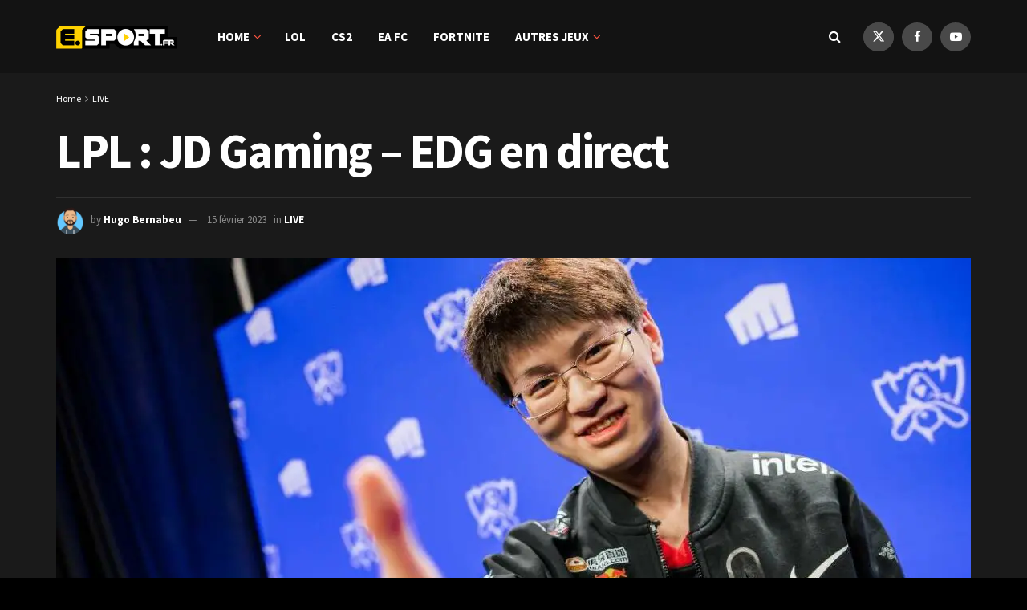

--- FILE ---
content_type: text/html; charset=UTF-8
request_url: https://e.sport.fr/live/lpl-jd-gaming-edg-en-direct-713683.shtm
body_size: 30002
content:
<!DOCTYPE html><!--[if lt IE 7]> <html class="no-js lt-ie9 lt-ie8 lt-ie7" lang="fr-FR"> <![endif]--><!--[if IE 7]>    <html class="no-js lt-ie9 lt-ie8" lang="fr-FR"> <![endif]--><!--[if IE 8]>    <html class="no-js lt-ie9" lang="fr-FR"> <![endif]--><!--[if IE 9]>    <html class="no-js lt-ie10" lang="fr-FR"> <![endif]--><!--[if gt IE 8]><!--><html class="no-js" lang="fr-FR"><!--<![endif]--><head><script>var __ezHttpConsent={setByCat:function(src,tagType,attributes,category,force,customSetScriptFn=null){var setScript=function(){if(force||window.ezTcfConsent[category]){if(typeof customSetScriptFn==='function'){customSetScriptFn();}else{var scriptElement=document.createElement(tagType);scriptElement.src=src;attributes.forEach(function(attr){for(var key in attr){if(attr.hasOwnProperty(key)){scriptElement.setAttribute(key,attr[key]);}}});var firstScript=document.getElementsByTagName(tagType)[0];firstScript.parentNode.insertBefore(scriptElement,firstScript);}}};if(force||(window.ezTcfConsent&&window.ezTcfConsent.loaded)){setScript();}else if(typeof getEzConsentData==="function"){getEzConsentData().then(function(ezTcfConsent){if(ezTcfConsent&&ezTcfConsent.loaded){setScript();}else{console.error("cannot get ez consent data");force=true;setScript();}});}else{force=true;setScript();console.error("getEzConsentData is not a function");}},};</script>
<script>var ezTcfConsent=window.ezTcfConsent?window.ezTcfConsent:{loaded:false,store_info:false,develop_and_improve_services:false,measure_ad_performance:false,measure_content_performance:false,select_basic_ads:false,create_ad_profile:false,select_personalized_ads:false,create_content_profile:false,select_personalized_content:false,understand_audiences:false,use_limited_data_to_select_content:false,};function getEzConsentData(){return new Promise(function(resolve){document.addEventListener("ezConsentEvent",function(event){var ezTcfConsent=event.detail.ezTcfConsent;resolve(ezTcfConsent);});});}</script>
<script>if(typeof _setEzCookies!=='function'){function _setEzCookies(ezConsentData){var cookies=window.ezCookieQueue;for(var i=0;i<cookies.length;i++){var cookie=cookies[i];if(ezConsentData&&ezConsentData.loaded&&ezConsentData[cookie.tcfCategory]){document.cookie=cookie.name+"="+cookie.value;}}}}
window.ezCookieQueue=window.ezCookieQueue||[];if(typeof addEzCookies!=='function'){function addEzCookies(arr){window.ezCookieQueue=[...window.ezCookieQueue,...arr];}}
addEzCookies([{name:"ezoab_457283",value:"mod281; Path=/; Domain=sport.fr; Max-Age=7200",tcfCategory:"store_info",isEzoic:"true",},{name:"ezosuibasgeneris-1",value:"0e09cf04-a1de-4ac6-73f3-c3fbe7cf5dc0; Path=/; Domain=sport.fr; Expires=Thu, 21 Jan 2027 14:38:01 UTC; Secure; SameSite=None",tcfCategory:"understand_audiences",isEzoic:"true",}]);if(window.ezTcfConsent&&window.ezTcfConsent.loaded){_setEzCookies(window.ezTcfConsent);}else if(typeof getEzConsentData==="function"){getEzConsentData().then(function(ezTcfConsent){if(ezTcfConsent&&ezTcfConsent.loaded){_setEzCookies(window.ezTcfConsent);}else{console.error("cannot get ez consent data");_setEzCookies(window.ezTcfConsent);}});}else{console.error("getEzConsentData is not a function");_setEzCookies(window.ezTcfConsent);}</script><script type="text/javascript" data-ezscrex='false' data-cfasync='false'>window._ezaq = Object.assign({"edge_cache_status":12,"edge_response_time":3617,"url":"https://e.sport.fr/live/lpl-jd-gaming-edg-en-direct-713683.shtm"}, typeof window._ezaq !== "undefined" ? window._ezaq : {});</script><script type="text/javascript" data-ezscrex='false' data-cfasync='false'>window._ezaq = Object.assign({"ab_test_id":"mod281"}, typeof window._ezaq !== "undefined" ? window._ezaq : {});window.__ez=window.__ez||{};window.__ez.tf={};</script><script type="text/javascript" data-ezscrex='false' data-cfasync='false'>window.ezDisableAds = true;</script><meta http-equiv="Content-Type" content="text/html; charset=UTF-8"/>
<script data-ezscrex='false' data-cfasync='false' data-pagespeed-no-defer>var __ez=__ez||{};__ez.stms=Date.now();__ez.evt={};__ez.script={};__ez.ck=__ez.ck||{};__ez.template={};__ez.template.isOrig=true;__ez.queue=__ez.queue||function(){var e=0,i=0,t=[],n=!1,o=[],r=[],s=!0,a=function(e,i,n,o,r,s,a){var l=arguments.length>7&&void 0!==arguments[7]?arguments[7]:window,d=this;this.name=e,this.funcName=i,this.parameters=null===n?null:w(n)?n:[n],this.isBlock=o,this.blockedBy=r,this.deleteWhenComplete=s,this.isError=!1,this.isComplete=!1,this.isInitialized=!1,this.proceedIfError=a,this.fWindow=l,this.isTimeDelay=!1,this.process=function(){f("... func = "+e),d.isInitialized=!0,d.isComplete=!0,f("... func.apply: "+e);var i=d.funcName.split("."),n=null,o=this.fWindow||window;i.length>3||(n=3===i.length?o[i[0]][i[1]][i[2]]:2===i.length?o[i[0]][i[1]]:o[d.funcName]),null!=n&&n.apply(null,this.parameters),!0===d.deleteWhenComplete&&delete t[e],!0===d.isBlock&&(f("----- F'D: "+d.name),m())}},l=function(e,i,t,n,o,r,s){var a=arguments.length>7&&void 0!==arguments[7]?arguments[7]:window,l=this;this.name=e,this.path=i,this.async=o,this.defer=r,this.isBlock=t,this.blockedBy=n,this.isInitialized=!1,this.isError=!1,this.isComplete=!1,this.proceedIfError=s,this.fWindow=a,this.isTimeDelay=!1,this.isPath=function(e){return"/"===e[0]&&"/"!==e[1]},this.getSrc=function(e){return void 0!==window.__ezScriptHost&&this.isPath(e)&&"banger.js"!==this.name?window.__ezScriptHost+e:e},this.process=function(){l.isInitialized=!0,f("... file = "+e);var i=this.fWindow?this.fWindow.document:document,t=i.createElement("script");t.src=this.getSrc(this.path),!0===o?t.async=!0:!0===r&&(t.defer=!0),t.onerror=function(){var e={url:window.location.href,name:l.name,path:l.path,user_agent:window.navigator.userAgent};"undefined"!=typeof _ezaq&&(e.pageview_id=_ezaq.page_view_id);var i=encodeURIComponent(JSON.stringify(e)),t=new XMLHttpRequest;t.open("GET","//g.ezoic.net/ezqlog?d="+i,!0),t.send(),f("----- ERR'D: "+l.name),l.isError=!0,!0===l.isBlock&&m()},t.onreadystatechange=t.onload=function(){var e=t.readyState;f("----- F'D: "+l.name),e&&!/loaded|complete/.test(e)||(l.isComplete=!0,!0===l.isBlock&&m())},i.getElementsByTagName("head")[0].appendChild(t)}},d=function(e,i){this.name=e,this.path="",this.async=!1,this.defer=!1,this.isBlock=!1,this.blockedBy=[],this.isInitialized=!0,this.isError=!1,this.isComplete=i,this.proceedIfError=!1,this.isTimeDelay=!1,this.process=function(){}};function c(e,i,n,s,a,d,c,u,f){var m=new l(e,i,n,s,a,d,c,f);!0===u?o[e]=m:r[e]=m,t[e]=m,h(m)}function h(e){!0!==u(e)&&0!=s&&e.process()}function u(e){if(!0===e.isTimeDelay&&!1===n)return f(e.name+" blocked = TIME DELAY!"),!0;if(w(e.blockedBy))for(var i=0;i<e.blockedBy.length;i++){var o=e.blockedBy[i];if(!1===t.hasOwnProperty(o))return f(e.name+" blocked = "+o),!0;if(!0===e.proceedIfError&&!0===t[o].isError)return!1;if(!1===t[o].isComplete)return f(e.name+" blocked = "+o),!0}return!1}function f(e){var i=window.location.href,t=new RegExp("[?&]ezq=([^&#]*)","i").exec(i);"1"===(t?t[1]:null)&&console.debug(e)}function m(){++e>200||(f("let's go"),p(o),p(r))}function p(e){for(var i in e)if(!1!==e.hasOwnProperty(i)){var t=e[i];!0===t.isComplete||u(t)||!0===t.isInitialized||!0===t.isError?!0===t.isError?f(t.name+": error"):!0===t.isComplete?f(t.name+": complete already"):!0===t.isInitialized&&f(t.name+": initialized already"):t.process()}}function w(e){return"[object Array]"==Object.prototype.toString.call(e)}return window.addEventListener("load",(function(){setTimeout((function(){n=!0,f("TDELAY -----"),m()}),5e3)}),!1),{addFile:c,addFileOnce:function(e,i,n,o,r,s,a,l,d){t[e]||c(e,i,n,o,r,s,a,l,d)},addDelayFile:function(e,i){var n=new l(e,i,!1,[],!1,!1,!0);n.isTimeDelay=!0,f(e+" ...  FILE! TDELAY"),r[e]=n,t[e]=n,h(n)},addFunc:function(e,n,s,l,d,c,u,f,m,p){!0===c&&(e=e+"_"+i++);var w=new a(e,n,s,l,d,u,f,p);!0===m?o[e]=w:r[e]=w,t[e]=w,h(w)},addDelayFunc:function(e,i,n){var o=new a(e,i,n,!1,[],!0,!0);o.isTimeDelay=!0,f(e+" ...  FUNCTION! TDELAY"),r[e]=o,t[e]=o,h(o)},items:t,processAll:m,setallowLoad:function(e){s=e},markLoaded:function(e){if(e&&0!==e.length){if(e in t){var i=t[e];!0===i.isComplete?f(i.name+" "+e+": error loaded duplicate"):(i.isComplete=!0,i.isInitialized=!0)}else t[e]=new d(e,!0);f("markLoaded dummyfile: "+t[e].name)}},logWhatsBlocked:function(){for(var e in t)!1!==t.hasOwnProperty(e)&&u(t[e])}}}();__ez.evt.add=function(e,t,n){e.addEventListener?e.addEventListener(t,n,!1):e.attachEvent?e.attachEvent("on"+t,n):e["on"+t]=n()},__ez.evt.remove=function(e,t,n){e.removeEventListener?e.removeEventListener(t,n,!1):e.detachEvent?e.detachEvent("on"+t,n):delete e["on"+t]};__ez.script.add=function(e){var t=document.createElement("script");t.src=e,t.async=!0,t.type="text/javascript",document.getElementsByTagName("head")[0].appendChild(t)};__ez.dot=__ez.dot||{};__ez.queue.addFileOnce('/detroitchicago/boise.js', '/detroitchicago/boise.js?gcb=195-0&cb=5', true, [], true, false, true, false);__ez.queue.addFileOnce('/parsonsmaize/abilene.js', '/parsonsmaize/abilene.js?gcb=195-0&cb=e80eca0cdb', true, [], true, false, true, false);__ez.queue.addFileOnce('/parsonsmaize/mulvane.js', '/parsonsmaize/mulvane.js?gcb=195-0&cb=e75e48eec0', true, ['/parsonsmaize/abilene.js'], true, false, true, false);__ez.queue.addFileOnce('/detroitchicago/birmingham.js', '/detroitchicago/birmingham.js?gcb=195-0&cb=539c47377c', true, ['/parsonsmaize/abilene.js'], true, false, true, false);</script>
<script data-ezscrex="false" type="text/javascript" data-cfasync="false">window._ezaq = Object.assign({"ad_cache_level":0,"adpicker_placement_cnt":0,"ai_placeholder_cache_level":0,"ai_placeholder_placement_cnt":-1,"article_category":"LIVE","author":"Hugo Bernabeu","domain":"sport.fr","domain_id":457283,"ezcache_level":1,"ezcache_skip_code":0,"has_bad_image":0,"has_bad_words":0,"is_sitespeed":0,"lt_cache_level":0,"publish_date":"2023-02-15","response_size":148760,"response_size_orig":143007,"response_time_orig":3603,"template_id":5,"url":"https://e.sport.fr/live/lpl-jd-gaming-edg-en-direct-713683.shtm","word_count":0,"worst_bad_word_level":0}, typeof window._ezaq !== "undefined" ? window._ezaq : {});__ez.queue.markLoaded('ezaqBaseReady');</script>
<script type='text/javascript' data-ezscrex='false' data-cfasync='false'>
window.ezAnalyticsStatic = true;

function analyticsAddScript(script) {
	var ezDynamic = document.createElement('script');
	ezDynamic.type = 'text/javascript';
	ezDynamic.innerHTML = script;
	document.head.appendChild(ezDynamic);
}
function getCookiesWithPrefix() {
    var allCookies = document.cookie.split(';');
    var cookiesWithPrefix = {};

    for (var i = 0; i < allCookies.length; i++) {
        var cookie = allCookies[i].trim();

        for (var j = 0; j < arguments.length; j++) {
            var prefix = arguments[j];
            if (cookie.indexOf(prefix) === 0) {
                var cookieParts = cookie.split('=');
                var cookieName = cookieParts[0];
                var cookieValue = cookieParts.slice(1).join('=');
                cookiesWithPrefix[cookieName] = decodeURIComponent(cookieValue);
                break; // Once matched, no need to check other prefixes
            }
        }
    }

    return cookiesWithPrefix;
}
function productAnalytics() {
	var d = {"pr":[6],"omd5":"5cb0993954072816dce681b4ae40869b","nar":"risk score"};
	d.u = _ezaq.url;
	d.p = _ezaq.page_view_id;
	d.v = _ezaq.visit_uuid;
	d.ab = _ezaq.ab_test_id;
	d.e = JSON.stringify(_ezaq);
	d.ref = document.referrer;
	d.c = getCookiesWithPrefix('active_template', 'ez', 'lp_');
	if(typeof ez_utmParams !== 'undefined') {
		d.utm = ez_utmParams;
	}

	var dataText = JSON.stringify(d);
	var xhr = new XMLHttpRequest();
	xhr.open('POST','/ezais/analytics?cb=1', true);
	xhr.onload = function () {
		if (xhr.status!=200) {
            return;
		}

        if(document.readyState !== 'loading') {
            analyticsAddScript(xhr.response);
            return;
        }

        var eventFunc = function() {
            if(document.readyState === 'loading') {
                return;
            }
            document.removeEventListener('readystatechange', eventFunc, false);
            analyticsAddScript(xhr.response);
        };

        document.addEventListener('readystatechange', eventFunc, false);
	};
	xhr.setRequestHeader('Content-Type','text/plain');
	xhr.send(dataText);
}
__ez.queue.addFunc("productAnalytics", "productAnalytics", null, true, ['ezaqBaseReady'], false, false, false, true);
</script><base href="https://e.sport.fr/live/lpl-jd-gaming-edg-en-direct-713683.shtm"/>
    
    <meta name="viewport" content="width=device-width, initial-scale=1, user-scalable=yes"/>
    <link rel="profile" href="https://gmpg.org/xfn/11" />
    <link rel="pingback" href="https://e.sport.fr/xmlrpc.php"/>
    <title>LPL : JD Gaming - EDG en direct - E.SPORT.FR</title>
	<style>img:is([sizes="auto" i], [sizes^="auto," i]) { contain-intrinsic-size: 3000px 1500px }</style>
	<meta property="og:type" content="article"/>
<meta property="og:title" content="LPL : JD Gaming – EDG en direct"/>
<meta property="og:site_name" content="E.SPORT.FR"/>
<meta property="og:description" content="Suivez en direct à partir de 12h, le second match de cette journée de LPL. Au programme, une très belle"/>
<meta property="og:url" content="https://e.sport.fr/live/lpl-jd-gaming-edg-en-direct-713683.shtm"/>
<meta property="og:locale" content="fr_FR"/>
<meta property="og:image" content="https://e.sport.fr/wp-content/uploads/2023/02/lmht-che-rank-trung-qua-kinh-tom-meiko-dung-vao-to-kien-lua-lpl-104410.jpg"/>
<meta property="og:image:height" content="675"/>
<meta property="og:image:width" content="1200"/>
<meta property="article:published_time" content="2023-02-15T11:45:00+01:00"/>
<meta property="article:modified_time" content="2023-02-14T21:55:28+01:00"/>
<meta property="article:section" content="LIVE"/>
<meta property="article:tag" content="Edward Gaming"/>
<meta property="article:tag" content="JD Gaming"/>
<meta property="article:tag" content="League of Legends"/>
<meta property="article:tag" content="LPL"/>
<meta property="article:tag" content="Top Story"/>
<meta name="twitter:card" content="summary_large_image"/>
<meta name="twitter:title" content="LPL : JD Gaming – EDG en direct"/>
<meta name="twitter:description" content="Suivez en direct à partir de 12h, le second match de cette journée de LPL. Au programme, une très belle"/>
<meta name="twitter:url" content="https://e.sport.fr/live/lpl-jd-gaming-edg-en-direct-713683.shtm"/>
<meta name="twitter:site" content=""/>
<meta name="twitter:image" content="https://e.sport.fr/wp-content/uploads/2023/02/lmht-che-rank-trung-qua-kinh-tom-meiko-dung-vao-to-kien-lua-lpl-104410.jpg"/>
<meta name="twitter:image:width" content="1200"/>
<meta name="twitter:image:height" content="675"/>
			<script type="text/javascript">
			  var jnews_ajax_url = '/?ajax-request=jnews'
			</script>
			<script type="text/javascript">;window.jnews=window.jnews||{},window.jnews.library=window.jnews.library||{},window.jnews.library=function(){"use strict";var e=this;e.win=window,e.doc=document,e.noop=function(){},e.globalBody=e.doc.getElementsByTagName("body")[0],e.globalBody=e.globalBody?e.globalBody:e.doc,e.win.jnewsDataStorage=e.win.jnewsDataStorage||{_storage:new WeakMap,put:function(e,t,n){this._storage.has(e)||this._storage.set(e,new Map),this._storage.get(e).set(t,n)},get:function(e,t){return this._storage.get(e).get(t)},has:function(e,t){return this._storage.has(e)&&this._storage.get(e).has(t)},remove:function(e,t){var n=this._storage.get(e).delete(t);return 0===!this._storage.get(e).size&&this._storage.delete(e),n}},e.windowWidth=function(){return e.win.innerWidth||e.docEl.clientWidth||e.globalBody.clientWidth},e.windowHeight=function(){return e.win.innerHeight||e.docEl.clientHeight||e.globalBody.clientHeight},e.requestAnimationFrame=e.win.requestAnimationFrame||e.win.webkitRequestAnimationFrame||e.win.mozRequestAnimationFrame||e.win.msRequestAnimationFrame||window.oRequestAnimationFrame||function(e){return setTimeout(e,1e3/60)},e.cancelAnimationFrame=e.win.cancelAnimationFrame||e.win.webkitCancelAnimationFrame||e.win.webkitCancelRequestAnimationFrame||e.win.mozCancelAnimationFrame||e.win.msCancelRequestAnimationFrame||e.win.oCancelRequestAnimationFrame||function(e){clearTimeout(e)},e.classListSupport="classList"in document.createElement("_"),e.hasClass=e.classListSupport?function(e,t){return e.classList.contains(t)}:function(e,t){return e.className.indexOf(t)>=0},e.addClass=e.classListSupport?function(t,n){e.hasClass(t,n)||t.classList.add(n)}:function(t,n){e.hasClass(t,n)||(t.className+=" "+n)},e.removeClass=e.classListSupport?function(t,n){e.hasClass(t,n)&&t.classList.remove(n)}:function(t,n){e.hasClass(t,n)&&(t.className=t.className.replace(n,""))},e.objKeys=function(e){var t=[];for(var n in e)Object.prototype.hasOwnProperty.call(e,n)&&t.push(n);return t},e.isObjectSame=function(e,t){var n=!0;return JSON.stringify(e)!==JSON.stringify(t)&&(n=!1),n},e.extend=function(){for(var e,t,n,o=arguments[0]||{},i=1,a=arguments.length;i<a;i++)if(null!==(e=arguments[i]))for(t in e)o!==(n=e[t])&&void 0!==n&&(o[t]=n);return o},e.dataStorage=e.win.jnewsDataStorage,e.isVisible=function(e){return 0!==e.offsetWidth&&0!==e.offsetHeight||e.getBoundingClientRect().length},e.getHeight=function(e){return e.offsetHeight||e.clientHeight||e.getBoundingClientRect().height},e.getWidth=function(e){return e.offsetWidth||e.clientWidth||e.getBoundingClientRect().width},e.supportsPassive=!1;try{var t=Object.defineProperty({},"passive",{get:function(){e.supportsPassive=!0}});"createEvent"in e.doc?e.win.addEventListener("test",null,t):"fireEvent"in e.doc&&e.win.attachEvent("test",null)}catch(e){}e.passiveOption=!!e.supportsPassive&&{passive:!0},e.setStorage=function(e,t){e="jnews-"+e;var n={expired:Math.floor(((new Date).getTime()+432e5)/1e3)};t=Object.assign(n,t);localStorage.setItem(e,JSON.stringify(t))},e.getStorage=function(e){e="jnews-"+e;var t=localStorage.getItem(e);return null!==t&&0<t.length?JSON.parse(localStorage.getItem(e)):{}},e.expiredStorage=function(){var t,n="jnews-";for(var o in localStorage)o.indexOf(n)>-1&&"undefined"!==(t=e.getStorage(o.replace(n,""))).expired&&t.expired<Math.floor((new Date).getTime()/1e3)&&localStorage.removeItem(o)},e.addEvents=function(t,n,o){for(var i in n){var a=["touchstart","touchmove"].indexOf(i)>=0&&!o&&e.passiveOption;"createEvent"in e.doc?t.addEventListener(i,n[i],a):"fireEvent"in e.doc&&t.attachEvent("on"+i,n[i])}},e.removeEvents=function(t,n){for(var o in n)"createEvent"in e.doc?t.removeEventListener(o,n[o]):"fireEvent"in e.doc&&t.detachEvent("on"+o,n[o])},e.triggerEvents=function(t,n,o){var i;o=o||{detail:null};return"createEvent"in e.doc?(!(i=e.doc.createEvent("CustomEvent")||new CustomEvent(n)).initCustomEvent||i.initCustomEvent(n,!0,!1,o),void t.dispatchEvent(i)):"fireEvent"in e.doc?((i=e.doc.createEventObject()).eventType=n,void t.fireEvent("on"+i.eventType,i)):void 0},e.getParents=function(t,n){void 0===n&&(n=e.doc);for(var o=[],i=t.parentNode,a=!1;!a;)if(i){var r=i;r.querySelectorAll(n).length?a=!0:(o.push(r),i=r.parentNode)}else o=[],a=!0;return o},e.forEach=function(e,t,n){for(var o=0,i=e.length;o<i;o++)t.call(n,e[o],o)},e.getText=function(e){return e.innerText||e.textContent},e.setText=function(e,t){var n="object"==typeof t?t.innerText||t.textContent:t;e.innerText&&(e.innerText=n),e.textContent&&(e.textContent=n)},e.httpBuildQuery=function(t){return e.objKeys(t).reduce(function t(n){var o=arguments.length>1&&void 0!==arguments[1]?arguments[1]:null;return function(i,a){var r=n[a];a=encodeURIComponent(a);var s=o?"".concat(o,"[").concat(a,"]"):a;return null==r||"function"==typeof r?(i.push("".concat(s,"=")),i):["number","boolean","string"].includes(typeof r)?(i.push("".concat(s,"=").concat(encodeURIComponent(r))),i):(i.push(e.objKeys(r).reduce(t(r,s),[]).join("&")),i)}}(t),[]).join("&")},e.get=function(t,n,o,i){return o="function"==typeof o?o:e.noop,e.ajax("GET",t,n,o,i)},e.post=function(t,n,o,i){return o="function"==typeof o?o:e.noop,e.ajax("POST",t,n,o,i)},e.ajax=function(t,n,o,i,a){var r=new XMLHttpRequest,s=n,c=e.httpBuildQuery(o);if(t=-1!=["GET","POST"].indexOf(t)?t:"GET",r.open(t,s+("GET"==t?"?"+c:""),!0),"POST"==t&&r.setRequestHeader("Content-type","application/x-www-form-urlencoded"),r.setRequestHeader("X-Requested-With","XMLHttpRequest"),r.onreadystatechange=function(){4===r.readyState&&200<=r.status&&300>r.status&&"function"==typeof i&&i.call(void 0,r.response)},void 0!==a&&!a){return{xhr:r,send:function(){r.send("POST"==t?c:null)}}}return r.send("POST"==t?c:null),{xhr:r}},e.scrollTo=function(t,n,o){function i(e,t,n){this.start=this.position(),this.change=e-this.start,this.currentTime=0,this.increment=20,this.duration=void 0===n?500:n,this.callback=t,this.finish=!1,this.animateScroll()}return Math.easeInOutQuad=function(e,t,n,o){return(e/=o/2)<1?n/2*e*e+t:-n/2*(--e*(e-2)-1)+t},i.prototype.stop=function(){this.finish=!0},i.prototype.move=function(t){e.doc.documentElement.scrollTop=t,e.globalBody.parentNode.scrollTop=t,e.globalBody.scrollTop=t},i.prototype.position=function(){return e.doc.documentElement.scrollTop||e.globalBody.parentNode.scrollTop||e.globalBody.scrollTop},i.prototype.animateScroll=function(){this.currentTime+=this.increment;var t=Math.easeInOutQuad(this.currentTime,this.start,this.change,this.duration);this.move(t),this.currentTime<this.duration&&!this.finish?e.requestAnimationFrame.call(e.win,this.animateScroll.bind(this)):this.callback&&"function"==typeof this.callback&&this.callback()},new i(t,n,o)},e.unwrap=function(t){var n,o=t;e.forEach(t,(function(e,t){n?n+=e:n=e})),o.replaceWith(n)},e.performance={start:function(e){performance.mark(e+"Start")},stop:function(e){performance.mark(e+"End"),performance.measure(e,e+"Start",e+"End")}},e.fps=function(){var t=0,n=0,o=0;!function(){var i=t=0,a=0,r=0,s=document.getElementById("fpsTable"),c=function(t){void 0===document.getElementsByTagName("body")[0]?e.requestAnimationFrame.call(e.win,(function(){c(t)})):document.getElementsByTagName("body")[0].appendChild(t)};null===s&&((s=document.createElement("div")).style.position="fixed",s.style.top="120px",s.style.left="10px",s.style.width="100px",s.style.height="20px",s.style.border="1px solid black",s.style.fontSize="11px",s.style.zIndex="100000",s.style.backgroundColor="white",s.id="fpsTable",c(s));var l=function(){o++,n=Date.now(),(a=(o/(r=(n-t)/1e3)).toPrecision(2))!=i&&(i=a,s.innerHTML=i+"fps"),1<r&&(t=n,o=0),e.requestAnimationFrame.call(e.win,l)};l()}()},e.instr=function(e,t){for(var n=0;n<t.length;n++)if(-1!==e.toLowerCase().indexOf(t[n].toLowerCase()))return!0},e.winLoad=function(t,n){function o(o){if("complete"===e.doc.readyState||"interactive"===e.doc.readyState)return!o||n?setTimeout(t,n||1):t(o),1}o()||e.addEvents(e.win,{load:o})},e.docReady=function(t,n){function o(o){if("complete"===e.doc.readyState||"interactive"===e.doc.readyState)return!o||n?setTimeout(t,n||1):t(o),1}o()||e.addEvents(e.doc,{DOMContentLoaded:o})},e.fireOnce=function(){e.docReady((function(){e.assets=e.assets||[],e.assets.length&&(e.boot(),e.load_assets())}),50)},e.boot=function(){e.length&&e.doc.querySelectorAll("style[media]").forEach((function(e){"not all"==e.getAttribute("media")&&e.removeAttribute("media")}))},e.create_js=function(t,n){var o=e.doc.createElement("script");switch(o.setAttribute("src",t),n){case"defer":o.setAttribute("defer",!0);break;case"async":o.setAttribute("async",!0);break;case"deferasync":o.setAttribute("defer",!0),o.setAttribute("async",!0)}e.globalBody.appendChild(o)},e.load_assets=function(){"object"==typeof e.assets&&e.forEach(e.assets.slice(0),(function(t,n){var o="";t.defer&&(o+="defer"),t.async&&(o+="async"),e.create_js(t.url,o);var i=e.assets.indexOf(t);i>-1&&e.assets.splice(i,1)})),e.assets=jnewsoption.au_scripts=window.jnewsads=[]},e.setCookie=function(e,t,n){var o="";if(n){var i=new Date;i.setTime(i.getTime()+24*n*60*60*1e3),o="; expires="+i.toUTCString()}document.cookie=e+"="+(t||"")+o+"; path=/"},e.getCookie=function(e){for(var t=e+"=",n=document.cookie.split(";"),o=0;o<n.length;o++){for(var i=n[o];" "==i.charAt(0);)i=i.substring(1,i.length);if(0==i.indexOf(t))return i.substring(t.length,i.length)}return null},e.eraseCookie=function(e){document.cookie=e+"=; Path=/; Expires=Thu, 01 Jan 1970 00:00:01 GMT;"},e.docReady((function(){e.globalBody=e.globalBody==e.doc?e.doc.getElementsByTagName("body")[0]:e.globalBody,e.globalBody=e.globalBody?e.globalBody:e.doc})),e.winLoad((function(){e.winLoad((function(){var t=!1;if(void 0!==window.jnewsadmin)if(void 0!==window.file_version_checker){var n=e.objKeys(window.file_version_checker);n.length?n.forEach((function(e){t||"10.0.4"===window.file_version_checker[e]||(t=!0)})):t=!0}else t=!0;t&&(window.jnewsHelper.getMessage(),window.jnewsHelper.getNotice())}),2500)}))},window.jnews.library=new window.jnews.library;</script>
<!-- The SEO Framework : par Sybre Waaijer -->
<meta name="robots" content="max-snippet:-1,max-image-preview:large,max-video-preview:-1"/>
<link rel="canonical" href="https://e.sport.fr/live/lpl-jd-gaming-edg-en-direct-713683.shtm"/>
<meta name="description" content="Pour suivre le match JD Gaming – EDG en direct, rendez-vous sur le lien ci-dessous : https://www.twitch.tv/"/>
<meta property="og:type" content="article"/>
<meta property="og:locale" content="fr_FR"/>
<meta property="og:site_name" content="E.SPORT.FR"/>
<meta property="og:title" content="LPL : JD Gaming - EDG en direct"/>
<meta property="og:description" content="Pour suivre le match JD Gaming – EDG en direct, rendez-vous sur le lien ci-dessous : https://www.twitch.tv/"/>
<meta property="og:url" content="https://e.sport.fr/live/lpl-jd-gaming-edg-en-direct-713683.shtm"/>
<meta property="og:image" content="https://e.sport.fr/wp-content/uploads/2023/02/lmht-che-rank-trung-qua-kinh-tom-meiko-dung-vao-to-kien-lua-lpl-104410.jpg"/>
<meta property="og:image:width" content="1200"/>
<meta property="og:image:height" content="675"/>
<meta property="article:published_time" content="2023-02-15T10:45:00+00:00"/>
<meta property="article:modified_time" content="2023-02-14T20:55:28+00:00"/>
<meta name="twitter:card" content="summary_large_image"/>
<meta name="twitter:title" content="LPL : JD Gaming - EDG en direct"/>
<meta name="twitter:description" content="Pour suivre le match JD Gaming – EDG en direct, rendez-vous sur le lien ci-dessous : https://www.twitch.tv/"/>
<meta name="twitter:image" content="https://e.sport.fr/wp-content/uploads/2023/02/lmht-che-rank-trung-qua-kinh-tom-meiko-dung-vao-to-kien-lua-lpl-104410.jpg"/>
<script type="application/ld+json">{"@context":"https://schema.org","@graph":[{"@type":"WebSite","@id":"https://e.sport.fr/#/schema/WebSite","url":"https://e.sport.fr/","name":"E.SPORT.FR","description":"L&#039;actu du esport et du gaming !","inLanguage":"fr-FR","potentialAction":{"@type":"SearchAction","target":{"@type":"EntryPoint","urlTemplate":"https://e.sport.fr/search/{search_term_string}"},"query-input":"required name=search_term_string"},"publisher":{"@type":"Organization","@id":"https://e.sport.fr/#/schema/Organization","name":"E.SPORT.FR","url":"https://e.sport.fr/","logo":{"@type":"ImageObject","url":"https://e.sport.fr/wp-content/uploads/2022/08/cropped-Favicon-e.Sport_.fr_.png","contentUrl":"https://e.sport.fr/wp-content/uploads/2022/08/cropped-Favicon-e.Sport_.fr_.png","width":512,"height":512,"contentSize":"7486"}}},{"@type":"WebPage","@id":"https://e.sport.fr/live/lpl-jd-gaming-edg-en-direct-713683.shtm","url":"https://e.sport.fr/live/lpl-jd-gaming-edg-en-direct-713683.shtm","name":"LPL : JD Gaming &#x2d; EDG en direct &#x2d; E.SPORT.FR","description":"Pour suivre le match JD Gaming &ndash; EDG en direct, rendez&#x2d;vous sur le lien ci&#x2d;dessous : https://www.twitch.tv/","inLanguage":"fr-FR","isPartOf":{"@id":"https://e.sport.fr/#/schema/WebSite"},"breadcrumb":{"@type":"BreadcrumbList","@id":"https://e.sport.fr/#/schema/BreadcrumbList","itemListElement":[{"@type":"ListItem","position":1,"item":"https://e.sport.fr/","name":"E.SPORT.FR"},{"@type":"ListItem","position":2,"item":"https://e.sport.fr/./live","name":"Catégorie : LIVE"},{"@type":"ListItem","position":3,"name":"LPL : JD Gaming &#x2d; EDG en direct"}]},"potentialAction":{"@type":"ReadAction","target":"https://e.sport.fr/live/lpl-jd-gaming-edg-en-direct-713683.shtm"},"datePublished":"2023-02-15T10:45:00+00:00","dateModified":"2023-02-14T20:55:28+00:00","author":{"@type":"Person","@id":"https://e.sport.fr/#/schema/Person/5fce4f2c0df0c527b9dbee4750a68bbf","name":"Hugo Bernabeu"}}]}</script>
<!-- / The SEO Framework : par Sybre Waaijer | 11.39ms meta | 2.30ms boot -->

<link rel="dns-prefetch" href="//www.googletagmanager.com"/>
<link rel="dns-prefetch" href="//fonts.googleapis.com"/>
<link rel="preconnect" href="https://fonts.gstatic.com"/>
<script type="text/javascript">
/* <![CDATA[ */
window._wpemojiSettings = {"baseUrl":"https:\/\/s.w.org\/images\/core\/emoji\/16.0.1\/72x72\/","ext":".png","svgUrl":"https:\/\/s.w.org\/images\/core\/emoji\/16.0.1\/svg\/","svgExt":".svg","source":{"concatemoji":"https:\/\/e.sport.fr\/wp-includes\/js\/wp-emoji-release.min.js?ver=6.8.3"}};
/*! This file is auto-generated */
!function(s,n){var o,i,e;function c(e){try{var t={supportTests:e,timestamp:(new Date).valueOf()};sessionStorage.setItem(o,JSON.stringify(t))}catch(e){}}function p(e,t,n){e.clearRect(0,0,e.canvas.width,e.canvas.height),e.fillText(t,0,0);var t=new Uint32Array(e.getImageData(0,0,e.canvas.width,e.canvas.height).data),a=(e.clearRect(0,0,e.canvas.width,e.canvas.height),e.fillText(n,0,0),new Uint32Array(e.getImageData(0,0,e.canvas.width,e.canvas.height).data));return t.every(function(e,t){return e===a[t]})}function u(e,t){e.clearRect(0,0,e.canvas.width,e.canvas.height),e.fillText(t,0,0);for(var n=e.getImageData(16,16,1,1),a=0;a<n.data.length;a++)if(0!==n.data[a])return!1;return!0}function f(e,t,n,a){switch(t){case"flag":return n(e,"\ud83c\udff3\ufe0f\u200d\u26a7\ufe0f","\ud83c\udff3\ufe0f\u200b\u26a7\ufe0f")?!1:!n(e,"\ud83c\udde8\ud83c\uddf6","\ud83c\udde8\u200b\ud83c\uddf6")&&!n(e,"\ud83c\udff4\udb40\udc67\udb40\udc62\udb40\udc65\udb40\udc6e\udb40\udc67\udb40\udc7f","\ud83c\udff4\u200b\udb40\udc67\u200b\udb40\udc62\u200b\udb40\udc65\u200b\udb40\udc6e\u200b\udb40\udc67\u200b\udb40\udc7f");case"emoji":return!a(e,"\ud83e\udedf")}return!1}function g(e,t,n,a){var r="undefined"!=typeof WorkerGlobalScope&&self instanceof WorkerGlobalScope?new OffscreenCanvas(300,150):s.createElement("canvas"),o=r.getContext("2d",{willReadFrequently:!0}),i=(o.textBaseline="top",o.font="600 32px Arial",{});return e.forEach(function(e){i[e]=t(o,e,n,a)}),i}function t(e){var t=s.createElement("script");t.src=e,t.defer=!0,s.head.appendChild(t)}"undefined"!=typeof Promise&&(o="wpEmojiSettingsSupports",i=["flag","emoji"],n.supports={everything:!0,everythingExceptFlag:!0},e=new Promise(function(e){s.addEventListener("DOMContentLoaded",e,{once:!0})}),new Promise(function(t){var n=function(){try{var e=JSON.parse(sessionStorage.getItem(o));if("object"==typeof e&&"number"==typeof e.timestamp&&(new Date).valueOf()<e.timestamp+604800&&"object"==typeof e.supportTests)return e.supportTests}catch(e){}return null}();if(!n){if("undefined"!=typeof Worker&&"undefined"!=typeof OffscreenCanvas&&"undefined"!=typeof URL&&URL.createObjectURL&&"undefined"!=typeof Blob)try{var e="postMessage("+g.toString()+"("+[JSON.stringify(i),f.toString(),p.toString(),u.toString()].join(",")+"));",a=new Blob([e],{type:"text/javascript"}),r=new Worker(URL.createObjectURL(a),{name:"wpTestEmojiSupports"});return void(r.onmessage=function(e){c(n=e.data),r.terminate(),t(n)})}catch(e){}c(n=g(i,f,p,u))}t(n)}).then(function(e){for(var t in e)n.supports[t]=e[t],n.supports.everything=n.supports.everything&&n.supports[t],"flag"!==t&&(n.supports.everythingExceptFlag=n.supports.everythingExceptFlag&&n.supports[t]);n.supports.everythingExceptFlag=n.supports.everythingExceptFlag&&!n.supports.flag,n.DOMReady=!1,n.readyCallback=function(){n.DOMReady=!0}}).then(function(){return e}).then(function(){var e;n.supports.everything||(n.readyCallback(),(e=n.source||{}).concatemoji?t(e.concatemoji):e.wpemoji&&e.twemoji&&(t(e.twemoji),t(e.wpemoji)))}))}((window,document),window._wpemojiSettings);
/* ]]> */
</script>
<link rel="stylesheet" id="sgr-css" href="https://e.sport.fr/wp-content/plugins/simple-google-recaptcha/sgr.css?ver=1665741837" type="text/css" media="all"/>
<style id="wp-emoji-styles-inline-css" type="text/css">

	img.wp-smiley, img.emoji {
		display: inline !important;
		border: none !important;
		box-shadow: none !important;
		height: 1em !important;
		width: 1em !important;
		margin: 0 0.07em !important;
		vertical-align: -0.1em !important;
		background: none !important;
		padding: 0 !important;
	}
</style>
<link rel="stylesheet" id="wp-block-library-css" href="https://e.sport.fr/wp-includes/css/dist/block-library/style.min.css?ver=6.8.3" type="text/css" media="all"/>
<style id="classic-theme-styles-inline-css" type="text/css">
/*! This file is auto-generated */
.wp-block-button__link{color:#fff;background-color:#32373c;border-radius:9999px;box-shadow:none;text-decoration:none;padding:calc(.667em + 2px) calc(1.333em + 2px);font-size:1.125em}.wp-block-file__button{background:#32373c;color:#fff;text-decoration:none}
</style>
<style id="global-styles-inline-css" type="text/css">
:root{--wp--preset--aspect-ratio--square: 1;--wp--preset--aspect-ratio--4-3: 4/3;--wp--preset--aspect-ratio--3-4: 3/4;--wp--preset--aspect-ratio--3-2: 3/2;--wp--preset--aspect-ratio--2-3: 2/3;--wp--preset--aspect-ratio--16-9: 16/9;--wp--preset--aspect-ratio--9-16: 9/16;--wp--preset--color--black: #000000;--wp--preset--color--cyan-bluish-gray: #abb8c3;--wp--preset--color--white: #ffffff;--wp--preset--color--pale-pink: #f78da7;--wp--preset--color--vivid-red: #cf2e2e;--wp--preset--color--luminous-vivid-orange: #ff6900;--wp--preset--color--luminous-vivid-amber: #fcb900;--wp--preset--color--light-green-cyan: #7bdcb5;--wp--preset--color--vivid-green-cyan: #00d084;--wp--preset--color--pale-cyan-blue: #8ed1fc;--wp--preset--color--vivid-cyan-blue: #0693e3;--wp--preset--color--vivid-purple: #9b51e0;--wp--preset--gradient--vivid-cyan-blue-to-vivid-purple: linear-gradient(135deg,rgba(6,147,227,1) 0%,rgb(155,81,224) 100%);--wp--preset--gradient--light-green-cyan-to-vivid-green-cyan: linear-gradient(135deg,rgb(122,220,180) 0%,rgb(0,208,130) 100%);--wp--preset--gradient--luminous-vivid-amber-to-luminous-vivid-orange: linear-gradient(135deg,rgba(252,185,0,1) 0%,rgba(255,105,0,1) 100%);--wp--preset--gradient--luminous-vivid-orange-to-vivid-red: linear-gradient(135deg,rgba(255,105,0,1) 0%,rgb(207,46,46) 100%);--wp--preset--gradient--very-light-gray-to-cyan-bluish-gray: linear-gradient(135deg,rgb(238,238,238) 0%,rgb(169,184,195) 100%);--wp--preset--gradient--cool-to-warm-spectrum: linear-gradient(135deg,rgb(74,234,220) 0%,rgb(151,120,209) 20%,rgb(207,42,186) 40%,rgb(238,44,130) 60%,rgb(251,105,98) 80%,rgb(254,248,76) 100%);--wp--preset--gradient--blush-light-purple: linear-gradient(135deg,rgb(255,206,236) 0%,rgb(152,150,240) 100%);--wp--preset--gradient--blush-bordeaux: linear-gradient(135deg,rgb(254,205,165) 0%,rgb(254,45,45) 50%,rgb(107,0,62) 100%);--wp--preset--gradient--luminous-dusk: linear-gradient(135deg,rgb(255,203,112) 0%,rgb(199,81,192) 50%,rgb(65,88,208) 100%);--wp--preset--gradient--pale-ocean: linear-gradient(135deg,rgb(255,245,203) 0%,rgb(182,227,212) 50%,rgb(51,167,181) 100%);--wp--preset--gradient--electric-grass: linear-gradient(135deg,rgb(202,248,128) 0%,rgb(113,206,126) 100%);--wp--preset--gradient--midnight: linear-gradient(135deg,rgb(2,3,129) 0%,rgb(40,116,252) 100%);--wp--preset--font-size--small: 13px;--wp--preset--font-size--medium: 20px;--wp--preset--font-size--large: 36px;--wp--preset--font-size--x-large: 42px;--wp--preset--spacing--20: 0.44rem;--wp--preset--spacing--30: 0.67rem;--wp--preset--spacing--40: 1rem;--wp--preset--spacing--50: 1.5rem;--wp--preset--spacing--60: 2.25rem;--wp--preset--spacing--70: 3.38rem;--wp--preset--spacing--80: 5.06rem;--wp--preset--shadow--natural: 6px 6px 9px rgba(0, 0, 0, 0.2);--wp--preset--shadow--deep: 12px 12px 50px rgba(0, 0, 0, 0.4);--wp--preset--shadow--sharp: 6px 6px 0px rgba(0, 0, 0, 0.2);--wp--preset--shadow--outlined: 6px 6px 0px -3px rgba(255, 255, 255, 1), 6px 6px rgba(0, 0, 0, 1);--wp--preset--shadow--crisp: 6px 6px 0px rgba(0, 0, 0, 1);}:where(.is-layout-flex){gap: 0.5em;}:where(.is-layout-grid){gap: 0.5em;}body .is-layout-flex{display: flex;}.is-layout-flex{flex-wrap: wrap;align-items: center;}.is-layout-flex > :is(*, div){margin: 0;}body .is-layout-grid{display: grid;}.is-layout-grid > :is(*, div){margin: 0;}:where(.wp-block-columns.is-layout-flex){gap: 2em;}:where(.wp-block-columns.is-layout-grid){gap: 2em;}:where(.wp-block-post-template.is-layout-flex){gap: 1.25em;}:where(.wp-block-post-template.is-layout-grid){gap: 1.25em;}.has-black-color{color: var(--wp--preset--color--black) !important;}.has-cyan-bluish-gray-color{color: var(--wp--preset--color--cyan-bluish-gray) !important;}.has-white-color{color: var(--wp--preset--color--white) !important;}.has-pale-pink-color{color: var(--wp--preset--color--pale-pink) !important;}.has-vivid-red-color{color: var(--wp--preset--color--vivid-red) !important;}.has-luminous-vivid-orange-color{color: var(--wp--preset--color--luminous-vivid-orange) !important;}.has-luminous-vivid-amber-color{color: var(--wp--preset--color--luminous-vivid-amber) !important;}.has-light-green-cyan-color{color: var(--wp--preset--color--light-green-cyan) !important;}.has-vivid-green-cyan-color{color: var(--wp--preset--color--vivid-green-cyan) !important;}.has-pale-cyan-blue-color{color: var(--wp--preset--color--pale-cyan-blue) !important;}.has-vivid-cyan-blue-color{color: var(--wp--preset--color--vivid-cyan-blue) !important;}.has-vivid-purple-color{color: var(--wp--preset--color--vivid-purple) !important;}.has-black-background-color{background-color: var(--wp--preset--color--black) !important;}.has-cyan-bluish-gray-background-color{background-color: var(--wp--preset--color--cyan-bluish-gray) !important;}.has-white-background-color{background-color: var(--wp--preset--color--white) !important;}.has-pale-pink-background-color{background-color: var(--wp--preset--color--pale-pink) !important;}.has-vivid-red-background-color{background-color: var(--wp--preset--color--vivid-red) !important;}.has-luminous-vivid-orange-background-color{background-color: var(--wp--preset--color--luminous-vivid-orange) !important;}.has-luminous-vivid-amber-background-color{background-color: var(--wp--preset--color--luminous-vivid-amber) !important;}.has-light-green-cyan-background-color{background-color: var(--wp--preset--color--light-green-cyan) !important;}.has-vivid-green-cyan-background-color{background-color: var(--wp--preset--color--vivid-green-cyan) !important;}.has-pale-cyan-blue-background-color{background-color: var(--wp--preset--color--pale-cyan-blue) !important;}.has-vivid-cyan-blue-background-color{background-color: var(--wp--preset--color--vivid-cyan-blue) !important;}.has-vivid-purple-background-color{background-color: var(--wp--preset--color--vivid-purple) !important;}.has-black-border-color{border-color: var(--wp--preset--color--black) !important;}.has-cyan-bluish-gray-border-color{border-color: var(--wp--preset--color--cyan-bluish-gray) !important;}.has-white-border-color{border-color: var(--wp--preset--color--white) !important;}.has-pale-pink-border-color{border-color: var(--wp--preset--color--pale-pink) !important;}.has-vivid-red-border-color{border-color: var(--wp--preset--color--vivid-red) !important;}.has-luminous-vivid-orange-border-color{border-color: var(--wp--preset--color--luminous-vivid-orange) !important;}.has-luminous-vivid-amber-border-color{border-color: var(--wp--preset--color--luminous-vivid-amber) !important;}.has-light-green-cyan-border-color{border-color: var(--wp--preset--color--light-green-cyan) !important;}.has-vivid-green-cyan-border-color{border-color: var(--wp--preset--color--vivid-green-cyan) !important;}.has-pale-cyan-blue-border-color{border-color: var(--wp--preset--color--pale-cyan-blue) !important;}.has-vivid-cyan-blue-border-color{border-color: var(--wp--preset--color--vivid-cyan-blue) !important;}.has-vivid-purple-border-color{border-color: var(--wp--preset--color--vivid-purple) !important;}.has-vivid-cyan-blue-to-vivid-purple-gradient-background{background: var(--wp--preset--gradient--vivid-cyan-blue-to-vivid-purple) !important;}.has-light-green-cyan-to-vivid-green-cyan-gradient-background{background: var(--wp--preset--gradient--light-green-cyan-to-vivid-green-cyan) !important;}.has-luminous-vivid-amber-to-luminous-vivid-orange-gradient-background{background: var(--wp--preset--gradient--luminous-vivid-amber-to-luminous-vivid-orange) !important;}.has-luminous-vivid-orange-to-vivid-red-gradient-background{background: var(--wp--preset--gradient--luminous-vivid-orange-to-vivid-red) !important;}.has-very-light-gray-to-cyan-bluish-gray-gradient-background{background: var(--wp--preset--gradient--very-light-gray-to-cyan-bluish-gray) !important;}.has-cool-to-warm-spectrum-gradient-background{background: var(--wp--preset--gradient--cool-to-warm-spectrum) !important;}.has-blush-light-purple-gradient-background{background: var(--wp--preset--gradient--blush-light-purple) !important;}.has-blush-bordeaux-gradient-background{background: var(--wp--preset--gradient--blush-bordeaux) !important;}.has-luminous-dusk-gradient-background{background: var(--wp--preset--gradient--luminous-dusk) !important;}.has-pale-ocean-gradient-background{background: var(--wp--preset--gradient--pale-ocean) !important;}.has-electric-grass-gradient-background{background: var(--wp--preset--gradient--electric-grass) !important;}.has-midnight-gradient-background{background: var(--wp--preset--gradient--midnight) !important;}.has-small-font-size{font-size: var(--wp--preset--font-size--small) !important;}.has-medium-font-size{font-size: var(--wp--preset--font-size--medium) !important;}.has-large-font-size{font-size: var(--wp--preset--font-size--large) !important;}.has-x-large-font-size{font-size: var(--wp--preset--font-size--x-large) !important;}
:where(.wp-block-post-template.is-layout-flex){gap: 1.25em;}:where(.wp-block-post-template.is-layout-grid){gap: 1.25em;}
:where(.wp-block-columns.is-layout-flex){gap: 2em;}:where(.wp-block-columns.is-layout-grid){gap: 2em;}
:root :where(.wp-block-pullquote){font-size: 1.5em;line-height: 1.6;}
</style>
<link rel="stylesheet" id="js_composer_front-css" href="https://e.sport.fr/wp-content/plugins/OLD-js_composer/assets/css/js_composer.min.css?ver=6.4.1" type="text/css" media="all"/>
<link crossorigin="anonymous" rel="stylesheet" id="jeg_customizer_font-css" href="//fonts.googleapis.com/css?family=Source+Sans+Pro%3Aregular%2C600%2C700&amp;display=swap&amp;ver=1.3.0" type="text/css" media="all"/>
<link rel="stylesheet" id="font-awesome-css" href="https://e.sport.fr/wp-content/themes/jnews/assets/fonts/font-awesome/font-awesome.min.css?ver=11.6.13" type="text/css" media="all"/>
<link rel="stylesheet" id="jnews-frontend-css" href="https://e.sport.fr/wp-content/themes/jnews/assets/dist/frontend.min.css?ver=11.6.13" type="text/css" media="all"/>
<link rel="stylesheet" id="jnews-js-composer-css" href="https://e.sport.fr/wp-content/themes/jnews/assets/css/js-composer-frontend.css?ver=11.6.13" type="text/css" media="all"/>
<link rel="stylesheet" id="jnews-style-css" href="https://e.sport.fr/wp-content/themes/jnews/style.css?ver=11.6.13" type="text/css" media="all"/>
<link rel="stylesheet" id="jnews-darkmode-css" href="https://e.sport.fr/wp-content/themes/jnews/assets/css/darkmode.css?ver=11.6.13" type="text/css" media="all"/>
<link rel="stylesheet" id="jnews-scheme-css" href="https://e.sport.fr/wp-content/themes/jnews/data/import/game/scheme.css?ver=11.6.13" type="text/css" media="all"/>
<link rel="stylesheet" id="jnews-social-login-style-css" href="https://e.sport.fr/wp-content/plugins/jnews-social-login/assets/css/plugin.css?ver=11.0.5" type="text/css" media="all"/>
<link rel="stylesheet" id="jnews-select-share-css" href="https://e.sport.fr/wp-content/plugins/jnews-social-share/assets/css/plugin.css" type="text/css" media="all"/>
<script type="text/javascript" id="sgr-js-extra">
/* <![CDATA[ */
var sgr = {"sgr_site_key":"6LdqCkkfAAAAAC80DCIkr_B7Xm54SFGu1aY2tIm5"};
/* ]]> */
</script>
<script type="text/javascript" src="https://e.sport.fr/wp-content/plugins/simple-google-recaptcha/sgr.js?ver=1665741837" id="sgr-js"></script>
<script type="text/javascript" src="https://e.sport.fr/wp-includes/js/jquery/jquery.min.js?ver=3.7.1" id="jquery-core-js"></script>
<script type="text/javascript" src="https://e.sport.fr/wp-includes/js/jquery/jquery-migrate.min.js?ver=3.4.1" id="jquery-migrate-js"></script>

<!-- Extrait de code de la balise Google (gtag.js) ajouté par Site Kit -->
<!-- Extrait Google Analytics ajouté par Site Kit -->
<script type="text/javascript" src="https://www.googletagmanager.com/gtag/js?id=GT-MQRZVN4" id="google_gtagjs-js" async=""></script>
<script type="text/javascript" id="google_gtagjs-js-after">
/* <![CDATA[ */
window.dataLayer = window.dataLayer || [];function gtag(){dataLayer.push(arguments);}
gtag("set","linker",{"domains":["e.sport.fr"]});
gtag("js", new Date());
gtag("set", "developer_id.dZTNiMT", true);
gtag("config", "GT-MQRZVN4");
 window._googlesitekit = window._googlesitekit || {}; window._googlesitekit.throttledEvents = []; window._googlesitekit.gtagEvent = (name, data) => { var key = JSON.stringify( { name, data } ); if ( !! window._googlesitekit.throttledEvents[ key ] ) { return; } window._googlesitekit.throttledEvents[ key ] = true; setTimeout( () => { delete window._googlesitekit.throttledEvents[ key ]; }, 5 ); gtag( "event", name, { ...data, event_source: "site-kit" } ); }; 
/* ]]> */
</script>
<link rel="https://api.w.org/" href="https://e.sport.fr/wp-json/"/><link rel="alternate" title="JSON" type="application/json" href="https://e.sport.fr/wp-json/wp/v2/posts/713683"/><link rel="alternate" title="oEmbed (JSON)" type="application/json+oembed" href="https://e.sport.fr/wp-json/oembed/1.0/embed?url=https%3A%2F%2Fe.sport.fr%2Flive%2Flpl-jd-gaming-edg-en-direct-713683.shtm"/>
<link rel="alternate" title="oEmbed (XML)" type="text/xml+oembed" href="https://e.sport.fr/wp-json/oembed/1.0/embed?url=https%3A%2F%2Fe.sport.fr%2Flive%2Flpl-jd-gaming-edg-en-direct-713683.shtm&amp;format=xml"/>
<meta name="generator" content="Site Kit by Google 1.164.0"/><meta name="generator" content="Powered by WPBakery Page Builder - drag and drop page builder for WordPress."/>
<link rel="amphtml" href="https://e.sport.fr/live/lpl-jd-gaming-edg-en-direct-713683.shtm/amp"/><script type="application/ld+json">{"@context":"http:\/\/schema.org","@type":"Organization","@id":"https:\/\/e.sport.fr\/#organization","url":"https:\/\/e.sport.fr\/","name":"E.SPORT.FR","logo":{"@type":"ImageObject","url":"https:\/\/e.sport.fr\/wp-content\/uploads\/2022\/08\/Logo-e.Sport_.fr_.png"},"sameAs":["https:\/\/twitter.com\/e_sportfr","https:\/\/www.facebook.com\/sport.fr.esport","https:\/\/www.youtube.com\/channel\/UCXWSaBMShrsc7h0WT0Fnh4w"]}</script>
<script type="application/ld+json">{"@context":"http:\/\/schema.org","@type":"WebSite","@id":"https:\/\/e.sport.fr\/#website","url":"https:\/\/e.sport.fr\/","name":"E.SPORT.FR","potentialAction":{"@type":"SearchAction","target":"https:\/\/e.sport.fr\/?s={search_term_string}","query-input":"required name=search_term_string"}}</script>
<link rel="icon" href="https://e.sport.fr/wp-content/uploads/2022/08/cropped-Favicon-e.Sport_.fr_-32x32.png" sizes="32x32"/>
<link rel="icon" href="https://e.sport.fr/wp-content/uploads/2022/08/cropped-Favicon-e.Sport_.fr_-192x192.png" sizes="192x192"/>
<link rel="apple-touch-icon" href="https://e.sport.fr/wp-content/uploads/2022/08/cropped-Favicon-e.Sport_.fr_-180x180.png"/>
<meta name="msapplication-TileImage" content="https://e.sport.fr/wp-content/uploads/2022/08/cropped-Favicon-e.Sport_.fr_-270x270.png"/>
<style id="jeg_dynamic_css" type="text/css" data-type="jeg_custom-css">body.jnews { background-color : #ffffff; } .jeg_container, .jeg_content, .jeg_boxed .jeg_main .jeg_container, .jeg_autoload_separator { background-color : #ffffff; } body,.newsfeed_carousel.owl-carousel .owl-nav div,.jeg_filter_button,.owl-carousel .owl-nav div,.jeg_readmore,.jeg_hero_style_7 .jeg_post_meta a,.widget_calendar thead th,.widget_calendar tfoot a,.jeg_socialcounter a,.entry-header .jeg_meta_like a,.entry-header .jeg_meta_comment a,.entry-content tbody tr:hover,.entry-content th,.jeg_splitpost_nav li:hover a,#breadcrumbs a,.jeg_author_socials a:hover,.jeg_footer_content a,.jeg_footer_bottom a,.jeg_cartcontent,.woocommerce .woocommerce-breadcrumb a { color : #3e3e44; } a,.jeg_menu_style_5 > li > a:hover,.jeg_menu_style_5 > li.sfHover > a,.jeg_menu_style_5 > li.current-menu-item > a,.jeg_menu_style_5 > li.current-menu-ancestor > a,.jeg_navbar .jeg_menu:not(.jeg_main_menu) > li > a:hover,.jeg_midbar .jeg_menu:not(.jeg_main_menu) > li > a:hover,.jeg_side_tabs li.active,.jeg_block_heading_5 strong,.jeg_block_heading_6 strong,.jeg_block_heading_7 strong,.jeg_block_heading_8 strong,.jeg_subcat_list li a:hover,.jeg_subcat_list li button:hover,.jeg_pl_lg_7 .jeg_thumb .jeg_post_category a,.jeg_pl_xs_2:before,.jeg_pl_xs_4 .jeg_postblock_content:before,.jeg_postblock .jeg_post_title a:hover,.jeg_hero_style_6 .jeg_post_title a:hover,.jeg_sidefeed .jeg_pl_xs_3 .jeg_post_title a:hover,.widget_jnews_popular .jeg_post_title a:hover,.jeg_meta_author a,.widget_archive li a:hover,.widget_pages li a:hover,.widget_meta li a:hover,.widget_recent_entries li a:hover,.widget_rss li a:hover,.widget_rss cite,.widget_categories li a:hover,.widget_categories li.current-cat > a,#breadcrumbs a:hover,.jeg_share_count .counts,.commentlist .bypostauthor > .comment-body > .comment-author > .fn,span.required,.jeg_review_title,.bestprice .price,.authorlink a:hover,.jeg_vertical_playlist .jeg_video_playlist_play_icon,.jeg_vertical_playlist .jeg_video_playlist_item.active .jeg_video_playlist_thumbnail:before,.jeg_horizontal_playlist .jeg_video_playlist_play,.woocommerce li.product .pricegroup .button,.widget_display_forums li a:hover,.widget_display_topics li:before,.widget_display_replies li:before,.widget_display_views li:before,.bbp-breadcrumb a:hover,.jeg_mobile_menu li.sfHover > a,.jeg_mobile_menu li a:hover,.split-template-6 .pagenum, .jeg_push_notification_button .button { color : #ff5641; } .jeg_menu_style_1 > li > a:before,.jeg_menu_style_2 > li > a:before,.jeg_menu_style_3 > li > a:before,.jeg_side_toggle,.jeg_slide_caption .jeg_post_category a,.jeg_slider_type_1 .owl-nav .owl-next,.jeg_block_heading_1 .jeg_block_title span,.jeg_block_heading_2 .jeg_block_title span,.jeg_block_heading_3,.jeg_block_heading_4 .jeg_block_title span,.jeg_block_heading_6:after,.jeg_pl_lg_box .jeg_post_category a,.jeg_pl_md_box .jeg_post_category a,.jeg_readmore:hover,.jeg_thumb .jeg_post_category a,.jeg_block_loadmore a:hover, .jeg_postblock.alt .jeg_block_loadmore a:hover,.jeg_block_loadmore a.active,.jeg_postblock_carousel_2 .jeg_post_category a,.jeg_heroblock .jeg_post_category a,.jeg_pagenav_1 .page_number.active,.jeg_pagenav_1 .page_number.active:hover,input[type="submit"],.btn,.button,.widget_tag_cloud a:hover,.popularpost_item:hover .jeg_post_title a:before,.jeg_splitpost_4 .page_nav,.jeg_splitpost_5 .page_nav,.jeg_post_via a:hover,.jeg_post_source a:hover,.jeg_post_tags a:hover,.comment-reply-title small a:before,.comment-reply-title small a:after,.jeg_storelist .productlink,.authorlink li.active a:before,.jeg_footer.dark .socials_widget:not(.nobg) a:hover .fa,.jeg_breakingnews_title,.jeg_overlay_slider_bottom.owl-carousel .owl-nav div,.jeg_overlay_slider_bottom.owl-carousel .owl-nav div:hover,.jeg_vertical_playlist .jeg_video_playlist_current,.woocommerce span.onsale,.woocommerce #respond input#submit:hover,.woocommerce a.button:hover,.woocommerce button.button:hover,.woocommerce input.button:hover,.woocommerce #respond input#submit.alt,.woocommerce a.button.alt,.woocommerce button.button.alt,.woocommerce input.button.alt,.jeg_popup_post .caption,.jeg_footer.dark input[type="submit"],.jeg_footer.dark .btn,.jeg_footer.dark .button,.footer_widget.widget_tag_cloud a:hover, .jeg_inner_content .content-inner .jeg_post_category a:hover, #buddypress .standard-form button, #buddypress a.button, #buddypress input[type="submit"], #buddypress input[type="button"], #buddypress input[type="reset"], #buddypress ul.button-nav li a, #buddypress .generic-button a, #buddypress .generic-button button, #buddypress .comment-reply-link, #buddypress a.bp-title-button, #buddypress.buddypress-wrap .members-list li .user-update .activity-read-more a, div#buddypress .standard-form button:hover,div#buddypress a.button:hover,div#buddypress input[type="submit"]:hover,div#buddypress input[type="button"]:hover,div#buddypress input[type="reset"]:hover,div#buddypress ul.button-nav li a:hover,div#buddypress .generic-button a:hover,div#buddypress .generic-button button:hover,div#buddypress .comment-reply-link:hover,div#buddypress a.bp-title-button:hover,div#buddypress.buddypress-wrap .members-list li .user-update .activity-read-more a:hover, #buddypress #item-nav .item-list-tabs ul li a:before, .jeg_inner_content .jeg_meta_container .follow-wrapper a { background-color : #ff5641; } .jeg_block_heading_7 .jeg_block_title span, .jeg_readmore:hover, .jeg_block_loadmore a:hover, .jeg_block_loadmore a.active, .jeg_pagenav_1 .page_number.active, .jeg_pagenav_1 .page_number.active:hover, .jeg_pagenav_3 .page_number:hover, .jeg_prevnext_post a:hover h3, .jeg_overlay_slider .jeg_post_category, .jeg_sidefeed .jeg_post.active, .jeg_vertical_playlist.jeg_vertical_playlist .jeg_video_playlist_item.active .jeg_video_playlist_thumbnail img, .jeg_horizontal_playlist .jeg_video_playlist_item.active { border-color : #ff5641; } .jeg_tabpost_nav li.active, .woocommerce div.product .woocommerce-tabs ul.tabs li.active { border-bottom-color : #ff5641; } .jeg_post_meta .fa, .entry-header .jeg_post_meta .fa, .jeg_review_stars, .jeg_price_review_list { color : #ff6e35; } .jeg_share_button.share-float.share-monocrhome a { background-color : #ff6e35; } h1,h2,h3,h4,h5,h6,.jeg_post_title a,.entry-header .jeg_post_title,.jeg_hero_style_7 .jeg_post_title a,.jeg_block_title,.jeg_splitpost_bar .current_title,.jeg_video_playlist_title,.gallery-caption { color : #29292f; } .split-template-9 .pagenum, .split-template-10 .pagenum, .split-template-11 .pagenum, .split-template-12 .pagenum, .split-template-13 .pagenum, .split-template-15 .pagenum, .split-template-18 .pagenum, .split-template-20 .pagenum, .split-template-19 .current_title span, .split-template-20 .current_title span { background-color : #29292f; } .jeg_topbar, .jeg_topbar.dark { border-color : rgba(255,255,255,0.04); color : #ffffff; } .jeg_topbar .jeg_nav_item, .jeg_topbar.dark .jeg_nav_item { border-color : rgba(255,255,255,0.04); } .jeg_midbar, .jeg_midbar.dark { background-color : #14141b; } .jeg_header .jeg_bottombar.jeg_navbar,.jeg_bottombar .jeg_nav_icon { height : 91px; } .jeg_header .jeg_bottombar.jeg_navbar, .jeg_header .jeg_bottombar .jeg_main_menu:not(.jeg_menu_style_1) > li > a, .jeg_header .jeg_bottombar .jeg_menu_style_1 > li, .jeg_header .jeg_bottombar .jeg_menu:not(.jeg_main_menu) > li > a { line-height : 91px; } .jeg_header .jeg_bottombar.jeg_navbar_wrapper:not(.jeg_navbar_boxed), .jeg_header .jeg_bottombar.jeg_navbar_boxed .jeg_nav_row { background : #14141b; } .jeg_header .jeg_bottombar, .jeg_header .jeg_bottombar.jeg_navbar_dark, .jeg_bottombar.jeg_navbar_boxed .jeg_nav_row, .jeg_bottombar.jeg_navbar_dark.jeg_navbar_boxed .jeg_nav_row { border-bottom-width : 0px; } .jeg_stickybar.jeg_navbar,.jeg_navbar .jeg_nav_icon { height : 59px; } .jeg_stickybar.jeg_navbar, .jeg_stickybar .jeg_main_menu:not(.jeg_menu_style_1) > li > a, .jeg_stickybar .jeg_menu_style_1 > li, .jeg_stickybar .jeg_menu:not(.jeg_main_menu) > li > a { line-height : 59px; } .jeg_stickybar, .jeg_stickybar.dark { border-bottom-width : 0px; } .jeg_nav_search { width : 35%; } .jeg_header .jeg_search_no_expand .jeg_search_form .jeg_search_input { background-color : rgba(0,0,0,0.25); border-color : rgba(255,255,255,0.15); } .jeg_header .jeg_search_wrapper.jeg_search_no_expand .jeg_search_form .jeg_search_input { color : #ffffff; } .jeg_header .jeg_search_no_expand .jeg_search_form .jeg_search_input::-webkit-input-placeholder { color : rgba(255,255,255,0.3); } .jeg_header .jeg_search_no_expand .jeg_search_form .jeg_search_input:-moz-placeholder { color : rgba(255,255,255,0.3); } .jeg_header .jeg_search_no_expand .jeg_search_form .jeg_search_input::-moz-placeholder { color : rgba(255,255,255,0.3); } .jeg_header .jeg_search_no_expand .jeg_search_form .jeg_search_input:-ms-input-placeholder { color : rgba(255,255,255,0.3); } .jeg_header .jeg_menu.jeg_main_menu > li > a { color : #ffffff; } .jeg_menu_style_1 > li > a:before, .jeg_menu_style_2 > li > a:before, .jeg_menu_style_3 > li > a:before { background : #ff5641; } .jeg_header .jeg_menu_style_4 > li > a:hover, .jeg_header .jeg_menu_style_4 > li.sfHover > a, .jeg_header .jeg_menu_style_4 > li.current-menu-item > a, .jeg_header .jeg_menu_style_4 > li.current-menu-ancestor > a, .jeg_navbar_dark .jeg_menu_style_4 > li > a:hover, .jeg_navbar_dark .jeg_menu_style_4 > li.sfHover > a, .jeg_navbar_dark .jeg_menu_style_4 > li.current-menu-item > a, .jeg_navbar_dark .jeg_menu_style_4 > li.current-menu-ancestor > a { background : rgba(255,255,255,0.05); } .jeg_navbar_wrapper .sf-arrows .sf-with-ul:after { color : #ff5641; } .jeg_footer_content,.jeg_footer.dark .jeg_footer_content { background-color : #14141b; color : #a9a9ac; } .jeg_footer_secondary,.jeg_footer.dark .jeg_footer_secondary { border-top-color : #e8bd3b; } .jeg_footer_2 .footer_column,.jeg_footer_2.dark .footer_column { border-right-color : #e8bd3b; } .jeg_footer_5 .jeg_footer_social, .jeg_footer_5 .footer_column, .jeg_footer_5 .jeg_footer_secondary,.jeg_footer_5.dark .jeg_footer_social,.jeg_footer_5.dark .footer_column,.jeg_footer_5.dark .jeg_footer_secondary { border-color : #e8bd3b; } .jeg_footer_secondary,.jeg_footer.dark .jeg_footer_secondary,.jeg_footer_bottom,.jeg_footer.dark .jeg_footer_bottom,.jeg_footer_sidecontent .jeg_footer_primary { color : #a9a9ac; } .jeg_menu_footer li:not(:last-child):after,.jeg_footer.dark .jeg_menu_footer li:not(:last-child):after { color : rgba(255,255,255,0.2); } body,input,textarea,select,.chosen-container-single .chosen-single,.btn,.button { font-family: "Source Sans Pro",Helvetica,Arial,sans-serif;font-size: 15px;  } .jeg_thumb .jeg_post_category a,.jeg_pl_lg_box .jeg_post_category a,.jeg_pl_md_box .jeg_post_category a,.jeg_postblock_carousel_2 .jeg_post_category a,.jeg_heroblock .jeg_post_category a,.jeg_slide_caption .jeg_post_category a { background-color : #ffcf40; color : #22181c; } .jeg_overlay_slider .jeg_post_category,.jeg_thumb .jeg_post_category a,.jeg_pl_lg_box .jeg_post_category a,.jeg_pl_md_box .jeg_post_category a,.jeg_postblock_carousel_2 .jeg_post_category a,.jeg_heroblock .jeg_post_category a,.jeg_slide_caption .jeg_post_category a { border-color : #ffcf40; } @media only screen and (min-width : 1441px) { .container, .jeg_vc_content > .vc_row, .jeg_vc_content > .vc_element > .vc_row, .jeg_vc_content > .vc_row[data-vc-full-width="true"]:not([data-vc-stretch-content="true"]) > .jeg-vc-wrapper, .jeg_vc_content > .vc_element > .vc_row[data-vc-full-width="true"]:not([data-vc-stretch-content="true"]) > .jeg-vc-wrapper { max-width : 1400px; } .elementor-section.elementor-section-boxed > .elementor-container { max-width : 1400px; } .jeg_boxed:not(.jeg_sidecontent) .jeg_viewport, .jeg_boxed.jeg_sidecontent .jeg_container, .jeg_boxed .jeg_container .jeg_navbar_wrapper.jeg_sticky_nav, .jeg_boxed:not(.jeg_sidecontent) .jeg_container .jeg_navbar_wrapper.jeg_sticky_nav { max-width : 1230px; } .jeg_single_fullwidth.jeg_boxed .content-inner > .alignfull { width : 1230px; max-width : 1230px; margin-left : calc(-1 * (1230px - 100%) / 2); }  } </style><style type="text/css">
					.no_thumbnail .jeg_thumb,
					.thumbnail-container.no_thumbnail {
					    display: none !important;
					}
					.jeg_search_result .jeg_pl_xs_3.no_thumbnail .jeg_postblock_content,
					.jeg_sidefeed .jeg_pl_xs_3.no_thumbnail .jeg_postblock_content,
					.jeg_pl_sm.no_thumbnail .jeg_postblock_content {
					    margin-left: 0;
					}
					.jeg_postblock_11 .no_thumbnail .jeg_postblock_content,
					.jeg_postblock_12 .no_thumbnail .jeg_postblock_content,
					.jeg_postblock_12.jeg_col_3o3 .no_thumbnail .jeg_postblock_content  {
					    margin-top: 0;
					}
					.jeg_postblock_15 .jeg_pl_md_box.no_thumbnail .jeg_postblock_content,
					.jeg_postblock_19 .jeg_pl_md_box.no_thumbnail .jeg_postblock_content,
					.jeg_postblock_24 .jeg_pl_md_box.no_thumbnail .jeg_postblock_content,
					.jeg_sidefeed .jeg_pl_md_box .jeg_postblock_content {
					    position: relative;
					}
					.jeg_postblock_carousel_2 .no_thumbnail .jeg_post_title a,
					.jeg_postblock_carousel_2 .no_thumbnail .jeg_post_title a:hover,
					.jeg_postblock_carousel_2 .no_thumbnail .jeg_post_meta .fa {
					    color: #212121 !important;
					} 
					.jnews-dark-mode .jeg_postblock_carousel_2 .no_thumbnail .jeg_post_title a,
					.jnews-dark-mode .jeg_postblock_carousel_2 .no_thumbnail .jeg_post_title a:hover,
					.jnews-dark-mode .jeg_postblock_carousel_2 .no_thumbnail .jeg_post_meta .fa {
					    color: #fff !important;
					} 
				</style><noscript><style> .wpb_animate_when_almost_visible { opacity: 1; }</style></noscript><script type='text/javascript'>
var ezoTemplate = 'orig_site';
var ezouid = '1';
var ezoFormfactor = '1';
</script><script data-ezscrex="false" type='text/javascript'>
var soc_app_id = '0';
var did = 457283;
var ezdomain = 'sport.fr';
var ezoicSearchable = 1;
</script></head>
<body class="wp-singular post-template-default single single-post postid-713683 single-format-standard wp-embed-responsive wp-theme-jnews jeg_toggle_dark jnews-dark-mode jeg_single_tpl_3 jnews jeg_boxed jsc_normal wpb-js-composer js-comp-ver-6.4.1 vc_responsive">

    
    
    <div class="jeg_ad jeg_ad_top jnews_header_top_ads">
        <div class="ads-wrapper  "></div>    </div>

    <!-- The Main Wrapper
    ============================================= -->
    <div class="jeg_viewport">

        
        <div class="jeg_header_wrapper">
            <div class="jeg_header_instagram_wrapper">
    </div>

<!-- HEADER -->
<div class="jeg_header normal">
    <div class="jeg_bottombar jeg_navbar jeg_container jeg_navbar_wrapper jeg_navbar_normal jeg_navbar_dark">
    <div class="container">
        <div class="jeg_nav_row">
            
                <div class="jeg_nav_col jeg_nav_left jeg_nav_grow">
                    <div class="item_wrap jeg_nav_alignleft">
                        <div class="jeg_nav_item jeg_logo jeg_desktop_logo">
			<div class="site-title">
			<a href="https://e.sport.fr/" aria-label="Visit Homepage" style="padding: 0 0 0 0;">
				<img class="jeg_logo_img" src="https://e.sport.fr/wp-content/uploads/2022/08/Logo-e.Sport_.fr_.png" srcset="https://e.sport.fr/wp-content/uploads/2022/08/Logo-e.Sport_.fr_.png 1x, https://e.sport.fr/wp-content/uploads/2022/08/Logo-e.Sport_.fr_.png 2x" alt="E.SPORT.FR" data-light-src="https://e.sport.fr/wp-content/uploads/2022/08/Logo-e.Sport_.fr_.png" data-light-srcset="https://e.sport.fr/wp-content/uploads/2022/08/Logo-e.Sport_.fr_.png 1x, https://e.sport.fr/wp-content/uploads/2022/08/Logo-e.Sport_.fr_.png 2x" data-dark-src="https://e.sport.fr/wp-content/uploads/2022/08/Logo-e.Sport_.fr_.png" data-dark-srcset="https://e.sport.fr/wp-content/uploads/2022/08/Logo-e.Sport_.fr_.png 1x, https://e.sport.fr/wp-content/uploads/2022/08/Logo-e.Sport_.fr_.png 2x" width="300" height="60"/>			</a>
		</div>
	</div>
<div class="jeg_nav_item jeg_main_menu_wrapper">
<div class="jeg_mainmenu_wrap"><ul class="jeg_menu jeg_main_menu jeg_menu_style_4" data-animation="animate"><li id="menu-item-696267" class="menu-item menu-item-type-post_type menu-item-object-page menu-item-home menu-item-has-children menu-item-696267 bgnav" data-item-row="default"><a href="https://e.sport.fr/">Home</a>
<ul class="sub-menu">
	<li id="menu-item-696303" class="menu-item menu-item-type-taxonomy menu-item-object-category current-post-ancestor current-menu-parent current-post-parent menu-item-696303 bgnav" data-item-row="default"><a href="https://e.sport.fr/./live">LIVE</a></li>
	<li id="menu-item-762761" class="menu-item menu-item-type-taxonomy menu-item-object-category menu-item-762761 bgnav" data-item-row="default"><a href="https://e.sport.fr/./news">News</a></li>
	<li id="menu-item-696296" class="menu-item menu-item-type-taxonomy menu-item-object-category menu-item-696296 bgnav" data-item-row="default"><a href="https://e.sport.fr/./resultats">Résultats</a></li>
	<li id="menu-item-696394" class="menu-item menu-item-type-taxonomy menu-item-object-category menu-item-696394 bgnav" data-item-row="default"><a href="https://e.sport.fr/./transferts">Transferts</a></li>
	<li id="menu-item-696397" class="menu-item menu-item-type-taxonomy menu-item-object-category menu-item-696397 bgnav" data-item-row="default"><a href="https://e.sport.fr/./economie">Economie</a></li>
	<li id="menu-item-696279" class="menu-item menu-item-type-taxonomy menu-item-object-category menu-item-696279 bgnav" data-item-row="default"><a href="https://e.sport.fr/./video">Video</a></li>
	<li id="menu-item-696396" class="menu-item menu-item-type-taxonomy menu-item-object-category menu-item-696396 bgnav" data-item-row="default"><a href="https://e.sport.fr/./insolites">Insolites</a></li>
</ul>
</li>
<li id="menu-item-696388" class="menu-item menu-item-type-taxonomy menu-item-object-post_tag menu-item-696388 bgnav" data-item-row="default"><a href="https://e.sport.fr/tag/league-of-legends">LoL</a></li>
<li id="menu-item-724121" class="menu-item menu-item-type-taxonomy menu-item-object-post_tag menu-item-724121 bgnav" data-item-row="default"><a href="https://e.sport.fr/tag/counter-strike-2">CS2</a></li>
<li id="menu-item-756405" class="menu-item menu-item-type-taxonomy menu-item-object-post_tag menu-item-756405 bgnav" data-item-row="default"><a href="https://e.sport.fr/tag/ea-sports-fc-26">EA FC</a></li>
<li id="menu-item-697010" class="menu-item menu-item-type-taxonomy menu-item-object-post_tag menu-item-697010 bgnav" data-item-row="default"><a href="https://e.sport.fr/tag/fortnite">Fortnite</a></li>
<li id="menu-item-697008" class="menu-item menu-item-type-custom menu-item-object-custom menu-item-home menu-item-has-children menu-item-697008 bgnav" data-item-row="default"><a href="https://e.sport.fr/">Autres jeux</a>
<ul class="sub-menu">
	<li id="menu-item-696391" class="menu-item menu-item-type-taxonomy menu-item-object-post_tag menu-item-696391 bgnav" data-item-row="default"><a href="https://e.sport.fr/tag/valorant">Valorant</a></li>
	<li id="menu-item-724124" class="menu-item menu-item-type-taxonomy menu-item-object-post_tag menu-item-724124 bgnav" data-item-row="default"><a href="https://e.sport.fr/tag/overwatch-2">Overwatch 2</a></li>
	<li id="menu-item-697019" class="menu-item menu-item-type-taxonomy menu-item-object-post_tag menu-item-697019 bgnav" data-item-row="default"><a href="https://e.sport.fr/tag/call-of-duty">Call of Duty</a></li>
	<li id="menu-item-697011" class="menu-item menu-item-type-taxonomy menu-item-object-post_tag menu-item-697011 bgnav" data-item-row="default"><a href="https://e.sport.fr/tag/rocket-league">Rocket League</a></li>
	<li id="menu-item-697009" class="menu-item menu-item-type-taxonomy menu-item-object-post_tag menu-item-697009 bgnav" data-item-row="default"><a href="https://e.sport.fr/tag/starcraft-ii">StarCraft II</a></li>
	<li id="menu-item-697020" class="menu-item menu-item-type-taxonomy menu-item-object-post_tag menu-item-697020 bgnav" data-item-row="default"><a href="https://e.sport.fr/tag/rainbow-six">Rainbow Six</a></li>
	<li id="menu-item-697015" class="menu-item menu-item-type-taxonomy menu-item-object-post_tag menu-item-697015 bgnav" data-item-row="default"><a href="https://e.sport.fr/tag/dota-2">Dota 2</a></li>
	<li id="menu-item-697016" class="menu-item menu-item-type-taxonomy menu-item-object-post_tag menu-item-697016 bgnav" data-item-row="default"><a href="https://e.sport.fr/tag/trackmania">Trackmania</a></li>
	<li id="menu-item-697012" class="menu-item menu-item-type-taxonomy menu-item-object-post_tag menu-item-697012 bgnav" data-item-row="default"><a href="https://e.sport.fr/tag/hearthstone">Hearthstone</a></li>
	<li id="menu-item-697013" class="menu-item menu-item-type-taxonomy menu-item-object-post_tag menu-item-697013 bgnav" data-item-row="default"><a href="https://e.sport.fr/tag/teamfight-tactics">Teamfight Tactics</a></li>
	<li id="menu-item-724123" class="menu-item menu-item-type-taxonomy menu-item-object-post_tag menu-item-724123 bgnav" data-item-row="default"><a href="https://e.sport.fr/tag/street-fighter-6">Street Fighter 6</a></li>
	<li id="menu-item-697017" class="menu-item menu-item-type-taxonomy menu-item-object-post_tag menu-item-697017 bgnav" data-item-row="default"><a href="https://e.sport.fr/tag/super-smash-bros-ultimate">Super Smash Bros. Ultimate</a></li>
</ul>
</li>
</ul></div></div>
                    </div>
                </div>

                
                <div class="jeg_nav_col jeg_nav_center jeg_nav_normal">
                    <div class="item_wrap jeg_nav_aligncenter">
                                            </div>
                </div>

                
                <div class="jeg_nav_col jeg_nav_right jeg_nav_normal">
                    <div class="item_wrap jeg_nav_alignright">
                        <!-- Search Icon -->
<div class="jeg_nav_item jeg_search_wrapper search_icon jeg_search_popup_expand">
    <a href="#" class="jeg_search_toggle" aria-label="Search Button"><i class="fa fa-search"></i></a>
    <form action="https://e.sport.fr/" method="get" class="jeg_search_form" target="_top">
    <input name="s" class="jeg_search_input" placeholder="Search..." type="text" value="" autocomplete="off"/>
	<button aria-label="Search Button" type="submit" class="jeg_search_button btn"><i class="fa fa-search"></i></button>
</form>
<!-- jeg_search_hide with_result no_result -->
<div class="jeg_search_result jeg_search_hide with_result">
    <div class="search-result-wrapper">
    </div>
    <div class="search-link search-noresult">
        No Result    </div>
    <div class="search-link search-all-button">
        <i class="fa fa-search"></i> View All Result    </div>
</div></div>			<div class="jeg_nav_item socials_widget jeg_social_icon_block circle">
				<a href="https://twitter.com/e_sportfr" target="_blank" rel="external noopener nofollow" aria-label="Find us on Twitter" class="jeg_twitter"><i class="fa fa-twitter"><span class="jeg-icon icon-twitter"><svg xmlns="http://www.w3.org/2000/svg" height="1em" viewBox="0 0 512 512"><!--! Font Awesome Free 6.4.2 by @fontawesome - https://fontawesome.com License - https://fontawesome.com/license (Commercial License) Copyright 2023 Fonticons, Inc. --><path d="M389.2 48h70.6L305.6 224.2 487 464H345L233.7 318.6 106.5 464H35.8L200.7 275.5 26.8 48H172.4L272.9 180.9 389.2 48zM364.4 421.8h39.1L151.1 88h-42L364.4 421.8z"></path></svg></span></i> </a><a href="https://www.facebook.com/sport.fr.esport" target="_blank" rel="external noopener nofollow" aria-label="Find us on Facebook" class="jeg_facebook"><i class="fa fa-facebook"></i> </a><a href="https://www.youtube.com/channel/UCXWSaBMShrsc7h0WT0Fnh4w" target="_blank" rel="external noopener nofollow" aria-label="Find us on Youtube" class="jeg_youtube"><i class="fa fa-youtube-play"></i> </a>			</div>
			                    </div>
                </div>

                        </div>
    </div>
</div></div><!-- /.jeg_header -->        </div>

        <div class="jeg_header_sticky">
            <div class="sticky_blankspace"></div>
<div class="jeg_header full">
    <div class="jeg_container">
        <div data-mode="scroll" class="jeg_stickybar jeg_navbar jeg_navbar_wrapper jeg_navbar_normal jeg_navbar_dark">
            <div class="container">
    <div class="jeg_nav_row">
        
            <div class="jeg_nav_col jeg_nav_left jeg_nav_grow">
                <div class="item_wrap jeg_nav_alignleft">
                    			<div class="jeg_nav_item socials_widget jeg_social_icon_block circle">
				<a href="https://twitter.com/e_sportfr" target="_blank" rel="external noopener nofollow" aria-label="Find us on Twitter" class="jeg_twitter"><i class="fa fa-twitter"><span class="jeg-icon icon-twitter"><svg xmlns="http://www.w3.org/2000/svg" height="1em" viewBox="0 0 512 512"><!--! Font Awesome Free 6.4.2 by @fontawesome - https://fontawesome.com License - https://fontawesome.com/license (Commercial License) Copyright 2023 Fonticons, Inc. --><path d="M389.2 48h70.6L305.6 224.2 487 464H345L233.7 318.6 106.5 464H35.8L200.7 275.5 26.8 48H172.4L272.9 180.9 389.2 48zM364.4 421.8h39.1L151.1 88h-42L364.4 421.8z"></path></svg></span></i> </a><a href="https://www.facebook.com/sport.fr.esport" target="_blank" rel="external noopener nofollow" aria-label="Find us on Facebook" class="jeg_facebook"><i class="fa fa-facebook"></i> </a><a href="https://www.youtube.com/channel/UCXWSaBMShrsc7h0WT0Fnh4w" target="_blank" rel="external noopener nofollow" aria-label="Find us on Youtube" class="jeg_youtube"><i class="fa fa-youtube-play"></i> </a>			</div>
			                </div>
            </div>

            
            <div class="jeg_nav_col jeg_nav_center jeg_nav_normal">
                <div class="item_wrap jeg_nav_aligncenter">
                    <div class="jeg_nav_item jeg_main_menu_wrapper">
<div class="jeg_mainmenu_wrap"><ul class="jeg_menu jeg_main_menu jeg_menu_style_4" data-animation="animate"><li id="menu-item-696267" class="menu-item menu-item-type-post_type menu-item-object-page menu-item-home menu-item-has-children menu-item-696267 bgnav" data-item-row="default"><a href="https://e.sport.fr/">Home</a>
<ul class="sub-menu">
	<li id="menu-item-696303" class="menu-item menu-item-type-taxonomy menu-item-object-category current-post-ancestor current-menu-parent current-post-parent menu-item-696303 bgnav" data-item-row="default"><a href="https://e.sport.fr/./live">LIVE</a></li>
	<li id="menu-item-762761" class="menu-item menu-item-type-taxonomy menu-item-object-category menu-item-762761 bgnav" data-item-row="default"><a href="https://e.sport.fr/./news">News</a></li>
	<li id="menu-item-696296" class="menu-item menu-item-type-taxonomy menu-item-object-category menu-item-696296 bgnav" data-item-row="default"><a href="https://e.sport.fr/./resultats">Résultats</a></li>
	<li id="menu-item-696394" class="menu-item menu-item-type-taxonomy menu-item-object-category menu-item-696394 bgnav" data-item-row="default"><a href="https://e.sport.fr/./transferts">Transferts</a></li>
	<li id="menu-item-696397" class="menu-item menu-item-type-taxonomy menu-item-object-category menu-item-696397 bgnav" data-item-row="default"><a href="https://e.sport.fr/./economie">Economie</a></li>
	<li id="menu-item-696279" class="menu-item menu-item-type-taxonomy menu-item-object-category menu-item-696279 bgnav" data-item-row="default"><a href="https://e.sport.fr/./video">Video</a></li>
	<li id="menu-item-696396" class="menu-item menu-item-type-taxonomy menu-item-object-category menu-item-696396 bgnav" data-item-row="default"><a href="https://e.sport.fr/./insolites">Insolites</a></li>
</ul>
</li>
<li id="menu-item-696388" class="menu-item menu-item-type-taxonomy menu-item-object-post_tag menu-item-696388 bgnav" data-item-row="default"><a href="https://e.sport.fr/tag/league-of-legends">LoL</a></li>
<li id="menu-item-724121" class="menu-item menu-item-type-taxonomy menu-item-object-post_tag menu-item-724121 bgnav" data-item-row="default"><a href="https://e.sport.fr/tag/counter-strike-2">CS2</a></li>
<li id="menu-item-756405" class="menu-item menu-item-type-taxonomy menu-item-object-post_tag menu-item-756405 bgnav" data-item-row="default"><a href="https://e.sport.fr/tag/ea-sports-fc-26">EA FC</a></li>
<li id="menu-item-697010" class="menu-item menu-item-type-taxonomy menu-item-object-post_tag menu-item-697010 bgnav" data-item-row="default"><a href="https://e.sport.fr/tag/fortnite">Fortnite</a></li>
<li id="menu-item-697008" class="menu-item menu-item-type-custom menu-item-object-custom menu-item-home menu-item-has-children menu-item-697008 bgnav" data-item-row="default"><a href="https://e.sport.fr/">Autres jeux</a>
<ul class="sub-menu">
	<li id="menu-item-696391" class="menu-item menu-item-type-taxonomy menu-item-object-post_tag menu-item-696391 bgnav" data-item-row="default"><a href="https://e.sport.fr/tag/valorant">Valorant</a></li>
	<li id="menu-item-724124" class="menu-item menu-item-type-taxonomy menu-item-object-post_tag menu-item-724124 bgnav" data-item-row="default"><a href="https://e.sport.fr/tag/overwatch-2">Overwatch 2</a></li>
	<li id="menu-item-697019" class="menu-item menu-item-type-taxonomy menu-item-object-post_tag menu-item-697019 bgnav" data-item-row="default"><a href="https://e.sport.fr/tag/call-of-duty">Call of Duty</a></li>
	<li id="menu-item-697011" class="menu-item menu-item-type-taxonomy menu-item-object-post_tag menu-item-697011 bgnav" data-item-row="default"><a href="https://e.sport.fr/tag/rocket-league">Rocket League</a></li>
	<li id="menu-item-697009" class="menu-item menu-item-type-taxonomy menu-item-object-post_tag menu-item-697009 bgnav" data-item-row="default"><a href="https://e.sport.fr/tag/starcraft-ii">StarCraft II</a></li>
	<li id="menu-item-697020" class="menu-item menu-item-type-taxonomy menu-item-object-post_tag menu-item-697020 bgnav" data-item-row="default"><a href="https://e.sport.fr/tag/rainbow-six">Rainbow Six</a></li>
	<li id="menu-item-697015" class="menu-item menu-item-type-taxonomy menu-item-object-post_tag menu-item-697015 bgnav" data-item-row="default"><a href="https://e.sport.fr/tag/dota-2">Dota 2</a></li>
	<li id="menu-item-697016" class="menu-item menu-item-type-taxonomy menu-item-object-post_tag menu-item-697016 bgnav" data-item-row="default"><a href="https://e.sport.fr/tag/trackmania">Trackmania</a></li>
	<li id="menu-item-697012" class="menu-item menu-item-type-taxonomy menu-item-object-post_tag menu-item-697012 bgnav" data-item-row="default"><a href="https://e.sport.fr/tag/hearthstone">Hearthstone</a></li>
	<li id="menu-item-697013" class="menu-item menu-item-type-taxonomy menu-item-object-post_tag menu-item-697013 bgnav" data-item-row="default"><a href="https://e.sport.fr/tag/teamfight-tactics">Teamfight Tactics</a></li>
	<li id="menu-item-724123" class="menu-item menu-item-type-taxonomy menu-item-object-post_tag menu-item-724123 bgnav" data-item-row="default"><a href="https://e.sport.fr/tag/street-fighter-6">Street Fighter 6</a></li>
	<li id="menu-item-697017" class="menu-item menu-item-type-taxonomy menu-item-object-post_tag menu-item-697017 bgnav" data-item-row="default"><a href="https://e.sport.fr/tag/super-smash-bros-ultimate">Super Smash Bros. Ultimate</a></li>
</ul>
</li>
</ul></div></div>
                </div>
            </div>

            
            <div class="jeg_nav_col jeg_nav_right jeg_nav_grow">
                <div class="item_wrap jeg_nav_alignright">
                    <!-- Search Form -->
<div class="jeg_nav_item jeg_nav_search">
	<div class="jeg_search_wrapper jeg_search_no_expand round">
	    <a href="#" class="jeg_search_toggle"><i class="fa fa-search"></i></a>
	    <form action="https://e.sport.fr/" method="get" class="jeg_search_form" target="_top">
    <input name="s" class="jeg_search_input" placeholder="Search..." type="text" value="" autocomplete="off"/>
	<button aria-label="Search Button" type="submit" class="jeg_search_button btn"><i class="fa fa-search"></i></button>
</form>
<!-- jeg_search_hide with_result no_result -->
<div class="jeg_search_result jeg_search_hide with_result">
    <div class="search-result-wrapper">
    </div>
    <div class="search-link search-noresult">
        No Result    </div>
    <div class="search-link search-all-button">
        <i class="fa fa-search"></i> View All Result    </div>
</div>	</div>
</div>                </div>
            </div>

                </div>
</div>        </div>
    </div>
</div>
        </div>

        <div class="jeg_navbar_mobile_wrapper">
            <div class="jeg_navbar_mobile" data-mode="scroll">
    <div class="jeg_mobile_bottombar jeg_mobile_midbar jeg_container dark">
    <div class="container">
        <div class="jeg_nav_row">
            
                <div class="jeg_nav_col jeg_nav_left jeg_nav_normal">
                    <div class="item_wrap jeg_nav_alignleft">
                        <div class="jeg_nav_item">
    <a href="#" aria-label="Show Menu" class="toggle_btn jeg_mobile_toggle"><i class="fa fa-bars"></i></a>
</div>                    </div>
                </div>

                
                <div class="jeg_nav_col jeg_nav_center jeg_nav_grow">
                    <div class="item_wrap jeg_nav_aligncenter">
                        <div class="jeg_nav_item jeg_mobile_logo">
			<div class="site-title">
			<a href="https://e.sport.fr/" aria-label="Visit Homepage">
				<img class="jeg_logo_img" src="https://e.sport.fr/wp-content/uploads/2022/08/Logo-e.Sport_.fr_.png" srcset="https://e.sport.fr/wp-content/uploads/2022/08/Logo-e.Sport_.fr_.png 1x, https://e.sport.fr/wp-content/uploads/2022/08/Logo-e.Sport_.fr_.png 2x" alt="E.SPORT.FR" data-light-src="https://e.sport.fr/wp-content/uploads/2022/08/Logo-e.Sport_.fr_.png" data-light-srcset="https://e.sport.fr/wp-content/uploads/2022/08/Logo-e.Sport_.fr_.png 1x, https://e.sport.fr/wp-content/uploads/2022/08/Logo-e.Sport_.fr_.png 2x" data-dark-src="https://e.sport.fr/wp-content/uploads/2022/08/Logo-e.Sport_.fr_.png" data-dark-srcset="https://e.sport.fr/wp-content/uploads/2022/08/Logo-e.Sport_.fr_.png 1x, https://e.sport.fr/wp-content/uploads/2022/08/Logo-e.Sport_.fr_.png 2x" width="300" height="60"/>			</a>
		</div>
	</div>                    </div>
                </div>

                
                <div class="jeg_nav_col jeg_nav_right jeg_nav_normal">
                    <div class="item_wrap jeg_nav_alignright">
                        <div class="jeg_nav_item jeg_search_wrapper jeg_search_popup_expand">
    <a href="#" aria-label="Search Button" class="jeg_search_toggle"><i class="fa fa-search"></i></a>
	<form action="https://e.sport.fr/" method="get" class="jeg_search_form" target="_top">
    <input name="s" class="jeg_search_input" placeholder="Search..." type="text" value="" autocomplete="off"/>
	<button aria-label="Search Button" type="submit" class="jeg_search_button btn"><i class="fa fa-search"></i></button>
</form>
<!-- jeg_search_hide with_result no_result -->
<div class="jeg_search_result jeg_search_hide with_result">
    <div class="search-result-wrapper">
    </div>
    <div class="search-link search-noresult">
        No Result    </div>
    <div class="search-link search-all-button">
        <i class="fa fa-search"></i> View All Result    </div>
</div></div>                    </div>
                </div>

                        </div>
    </div>
</div></div>
<div class="sticky_blankspace" style="height: 60px;"></div>        </div>

        <div class="jeg_ad jeg_ad_top jnews_header_bottom_ads">
            <div class="ads-wrapper  "></div>        </div>

            <div class="post-wrapper">

        <div class="post-wrap">

            
            <div class="jeg_main ">
                <div class="jeg_container">
                    <div class="jeg_content jeg_singlepage">
	<div class="container">

		<div class="jeg_ad jeg_article_top jnews_article_top_ads">
			<div class="ads-wrapper  "></div>		</div>

		
			<div class="row">
				<div class="col-md-12">

										<div class="jeg_breadcrumb_container jeg_breadcrumbs">
						<div id="breadcrumbs"><span class="">
                <a href="https://e.sport.fr">Home</a>
            </span><i class="fa fa-angle-right"></i><span class="breadcrumb_last_link">
                <a href="https://e.sport.fr/./live">LIVE</a>
            </span></div>					</div>
					
					<div class="entry-header">
						
						<h1 class="jeg_post_title">LPL : JD Gaming – EDG en direct</h1>

						
						<div class="jeg_meta_container"><div class="jeg_post_meta jeg_post_meta_1">

	<div class="meta_left">
									<div class="jeg_meta_author">
					<img alt="Hugo Bernabeu" src="https://secure.gravatar.com/avatar/594115f86327cecd95ebf4df9cc37825bbb7cae99efad7a34e0a67fe3ac93fbf?s=80&amp;d=mm&amp;r=g" srcset="https://secure.gravatar.com/avatar/594115f86327cecd95ebf4df9cc37825bbb7cae99efad7a34e0a67fe3ac93fbf?s=160&amp;d=mm&amp;r=g 2x" class="avatar avatar-80 photo" height="80" width="80" decoding="async"/>					<span class="meta_text">by</span>
					<a href="https://e.sport.fr/author/hugo-bernabeu">Hugo Bernabeu</a>				</div>
					
					<div class="jeg_meta_date">
				<a href="https://e.sport.fr/live/lpl-jd-gaming-edg-en-direct-713683.shtm">15 février 2023</a>
			</div>
		
					<div class="jeg_meta_category">
				<span><span class="meta_text">in</span>
					<a href="https://e.sport.fr/./live" rel="category tag">LIVE</a>				</span>
			</div>
		
			</div>

	<div class="meta_right">
		<div class="jeg_meta_like_container jeg_meta_like">
                
            </div>			</div>
</div>
</div>
					</div>

					<div class="jeg_featured featured_image "><a href="https://e.sport.fr/wp-content/uploads/2023/02/lmht-che-rank-trung-qua-kinh-tom-meiko-dung-vao-to-kien-lua-lpl-104410.jpg"><div class="thumbnail-container animate-lazy" style="padding-bottom:50%"><img width="1140" height="570" src="https://e.sport.fr/wp-content/themes/jnews/assets/img/jeg-empty.png" class="attachment-jnews-1140x570 size-jnews-1140x570 lazyload wp-post-image" alt="LPL : Invictus Gaming – EDG en direct" decoding="async" fetchpriority="high" sizes="(max-width: 1140px) 100vw, 1140px" data-src="https://e.sport.fr/wp-content/uploads/2023/02/lmht-che-rank-trung-qua-kinh-tom-meiko-dung-vao-to-kien-lua-lpl-104410-1140x570.jpg" data-srcset="https://e.sport.fr/wp-content/uploads/2023/02/lmht-che-rank-trung-qua-kinh-tom-meiko-dung-vao-to-kien-lua-lpl-104410-1140x570.jpg 1140w, https://e.sport.fr/wp-content/uploads/2023/02/lmht-che-rank-trung-qua-kinh-tom-meiko-dung-vao-to-kien-lua-lpl-104410-360x180.jpg 360w, https://e.sport.fr/wp-content/uploads/2023/02/lmht-che-rank-trung-qua-kinh-tom-meiko-dung-vao-to-kien-lua-lpl-104410-750x375.jpg 750w" data-sizes="auto" data-expand="700"/></div><p class="wp-caption-text">Meiko - EDward Gaming</p></a></div>
					<div class="jeg_share_top_container"><div class="jeg_share_button clearfix">
                <div class="jeg_share_stats">
                    
                    
                </div>
                <div class="jeg_sharelist">
                    <a href="https://www.facebook.com/sharer.php?u=https%3A%2F%2Fe.sport.fr%2Flive%2Flpl-jd-gaming-edg-en-direct-713683.shtm" rel="nofollow" aria-label="Share on Facebook" class="jeg_btn-facebook expanded"><i class="fa fa-facebook-official"></i><span>Share on Facebook</span></a><a href="https://twitter.com/intent/tweet?text=LPL%20%3A%20JD%20Gaming%20%E2%80%93%20EDG%20en%20direct&amp;url=https%3A%2F%2Fe.sport.fr%2Flive%2Flpl-jd-gaming-edg-en-direct-713683.shtm" rel="nofollow" aria-label="Share on Twitter" class="jeg_btn-twitter expanded"><i class="fa fa-twitter"><svg xmlns="http://www.w3.org/2000/svg" height="1em" viewBox="0 0 512 512"><!--! Font Awesome Free 6.4.2 by @fontawesome - https://fontawesome.com License - https://fontawesome.com/license (Commercial License) Copyright 2023 Fonticons, Inc. --><path d="M389.2 48h70.6L305.6 224.2 487 464H345L233.7 318.6 106.5 464H35.8L200.7 275.5 26.8 48H172.4L272.9 180.9 389.2 48zM364.4 421.8h39.1L151.1 88h-42L364.4 421.8z"></path></svg></i><span>Share on Twitter</span></a><a href="//api.whatsapp.com/send?text=LPL%20%3A%20JD%20Gaming%20%E2%80%93%20EDG%20en%20direct%0Ahttps%3A%2F%2Fe.sport.fr%2Flive%2Flpl-jd-gaming-edg-en-direct-713683.shtm" rel="nofollow" aria-label="Share on Whatsapp" data-action="share/whatsapp/share" class="jeg_btn-whatsapp expanded"><i class="fa fa-whatsapp"></i><span>Whatsapp</span></a>
                    <div class="share-secondary">
                    <a href="https://www.linkedin.com/shareArticle?url=https%3A%2F%2Fe.sport.fr%2Flive%2Flpl-jd-gaming-edg-en-direct-713683.shtm&amp;title=LPL%20%3A%20JD%20Gaming%20%E2%80%93%20EDG%20en%20direct" rel="nofollow" aria-label="Share on Linkedin" class="jeg_btn-linkedin "><i class="fa fa-linkedin"></i></a><a href="https://www.pinterest.com/pin/create/bookmarklet/?pinFave=1&amp;url=https%3A%2F%2Fe.sport.fr%2Flive%2Flpl-jd-gaming-edg-en-direct-713683.shtm&amp;media=https://e.sport.fr/wp-content/uploads/2023/02/lmht-che-rank-trung-qua-kinh-tom-meiko-dung-vao-to-kien-lua-lpl-104410.jpg&amp;description=LPL%20%3A%20JD%20Gaming%20%E2%80%93%20EDG%20en%20direct" rel="nofollow" aria-label="Share on Pinterest" class="jeg_btn-pinterest "><i class="fa fa-pinterest"></i></a>
                </div>
                <a href="#" class="jeg_btn-toggle" aria-label="Share on another social media platform"><i class="fa fa-share"></i></a>
                </div>
            </div></div>

				</div>
			</div>

			<div class="row">
				<div class="jeg_main_content col-md-8">

					<div class="jeg_inner_content">
						<div class="jeg_ad jeg_article jnews_content_top_ads "><div class="ads-wrapper  "><div class="ads_code"><!-- Mobile_Pos1 --><div id="optidigital-adslot-Mobile_Pos1" style="display:none;" class="Mobile_Pos1"></div></div></div></div>
						<div class="entry-content no-share">
							<div class="jeg_share_button share-float jeg_sticky_share clearfix share-monocrhome">
								<div class="jeg_share_float_container"></div>							</div>

							<div class="content-inner ">
								
<h2 class="wp-block-heading">Suivez en direct à partir de 12h, le second match de cette journée de LPL. Au programme, une très belle affiche entre JD Gaming (4-1) et EDward Gaming (4-1).</h2>



<p>Pour suivre le match JD Gaming – EDG en direct, rendez-vous sur le lien ci-dessous :</p>



<p><a href="https://www.twitch.tv/lpl">https://www.twitch.tv/lpl</a></p>



<figure class="wp-block-embed is-type-rich is-provider-twitter wp-block-embed-twitter"><div class="wp-block-embed__wrapper">
<a class="twitter-timeline" data-width="500" data-height="750" data-dnt="true" href="https://twitter.com/lplenglish?ref_src=twsrc%5Etfw">Tweets by lplenglish</a><script async="" src="https://platform.twitter.com/widgets.js" charset="utf-8"></script>
</div></figure>
								
								
																	<div class="jeg_post_tags"><span>Tags:</span> <a href="https://e.sport.fr/tag/edward-gaming" rel="tag">Edward Gaming</a><a href="https://e.sport.fr/tag/jd-gaming" rel="tag">JD Gaming</a><a href="https://e.sport.fr/tag/league-of-legends" rel="tag">League of Legends</a><a href="https://e.sport.fr/tag/lpl" rel="tag">LPL</a><a href="https://e.sport.fr/tag/top-story" rel="tag">Top Story</a></div>
															</div>


						</div>
						<div class="jeg_share_bottom_container"></div>
						
						<div class="jeg_ad jeg_article jnews_content_bottom_ads "><div class="ads-wrapper  "></div></div><div class="jnews_prev_next_container"></div><div class="jnews_author_box_container "></div><div class="jnews_related_post_container"><div class="jeg_postblock_21 jeg_postblock jeg_module_hook jeg_pagination_nextprev jeg_col_2o3 jnews_module_713683_0_6970e4c664e37   " data-unique="jnews_module_713683_0_6970e4c664e37">
					<div class="jeg_block_heading jeg_block_heading_6 jeg_subcat_right">
                     <h3 class="jeg_block_title"><span>Articles<strong> associés</strong></span></h3>
                     
                 </div>
					<div class="jeg_block_container">
                    
                    <div class="jeg_posts jeg_load_more_flag"><article class="jeg_post jeg_pl_sm format-standard">
                    <div class="jeg_thumb">
                        
                        <a href="https://e.sport.fr/news/vladi-sans-filtre-sur-son-arrivee-chez-fnatic-et-son-depart-de-la-karmine-corp-763189.shtm" aria-label="Read article: Vladi sans filtre sur son arrivée chez Fnatic… et son départ de la Karmine Corp"><div class="thumbnail-container animate-lazy  size-715 "><img width="120" height="86" src="https://e.sport.fr/wp-content/themes/jnews/assets/img/jeg-empty.png" class="attachment-jnews-120x86 size-jnews-120x86 lazyload wp-post-image" alt="Vladi sans filtre sur son arrivée chez Fnatic… et son départ de la Karmine Corp" decoding="async" sizes="(max-width: 120px) 100vw, 120px" data-src="https://e.sport.fr/wp-content/uploads/2026/01/f2f0cbe437537b5286d4bcc2be8bd7823a4b1be3-3840x2180-1-120x86.webp" data-srcset="https://e.sport.fr/wp-content/uploads/2026/01/f2f0cbe437537b5286d4bcc2be8bd7823a4b1be3-3840x2180-1-120x86.webp 120w, https://e.sport.fr/wp-content/uploads/2026/01/f2f0cbe437537b5286d4bcc2be8bd7823a4b1be3-3840x2180-1-350x250.webp 350w, https://e.sport.fr/wp-content/uploads/2026/01/f2f0cbe437537b5286d4bcc2be8bd7823a4b1be3-3840x2180-1-750x536.webp 750w, https://e.sport.fr/wp-content/uploads/2026/01/f2f0cbe437537b5286d4bcc2be8bd7823a4b1be3-3840x2180-1-1140x815.webp 1140w" data-sizes="auto" data-expand="700"/></div></a>
                    </div>
                    <div class="jeg_postblock_content">
                        <h3 class="jeg_post_title">
                            <a href="https://e.sport.fr/news/vladi-sans-filtre-sur-son-arrivee-chez-fnatic-et-son-depart-de-la-karmine-corp-763189.shtm">Vladi sans filtre sur son arrivée chez Fnatic… et son départ de la Karmine Corp</a>
                        </h3>
                        <div class="jeg_post_meta"><div class="jeg_meta_date"><a href="https://e.sport.fr/news/vladi-sans-filtre-sur-son-arrivee-chez-fnatic-et-son-depart-de-la-karmine-corp-763189.shtm"><i class="fa fa-clock-o"></i> 21 janvier 2026</a></div></div>
                    </div>
                </article><article class="jeg_post jeg_pl_sm format-standard">
                    <div class="jeg_thumb">
                        
                        <a href="https://e.sport.fr/transferts/pollo-quitte-gentle-mates-pour-un-transfert-xxl-vers-falcons-763185.shtm" aria-label="Read article: Pollo quitte Gentle Mates… pour un transfert XXL vers Falcons ?"><div class="thumbnail-container animate-lazy  size-715 "><img width="120" height="86" src="https://e.sport.fr/wp-content/themes/jnews/assets/img/jeg-empty.png" class="attachment-jnews-120x86 size-jnews-120x86 lazyload wp-post-image" alt="Pollo quitte Gentle Mates… pour un transfert XXL vers Falcons ?" decoding="async" loading="lazy" sizes="auto, (max-width: 120px) 100vw, 120px" data-src="https://e.sport.fr/wp-content/uploads/2026/01/Gentle_Mates_Pollo_at_the_FNCS_2025_Global_Championship-120x86.jpg" data-srcset="https://e.sport.fr/wp-content/uploads/2026/01/Gentle_Mates_Pollo_at_the_FNCS_2025_Global_Championship-120x86.jpg 120w, https://e.sport.fr/wp-content/uploads/2026/01/Gentle_Mates_Pollo_at_the_FNCS_2025_Global_Championship-350x250.jpg 350w, https://e.sport.fr/wp-content/uploads/2026/01/Gentle_Mates_Pollo_at_the_FNCS_2025_Global_Championship-750x536.jpg 750w, https://e.sport.fr/wp-content/uploads/2026/01/Gentle_Mates_Pollo_at_the_FNCS_2025_Global_Championship-1140x815.jpg 1140w" data-sizes="auto" data-expand="700"/></div></a>
                    </div>
                    <div class="jeg_postblock_content">
                        <h3 class="jeg_post_title">
                            <a href="https://e.sport.fr/transferts/pollo-quitte-gentle-mates-pour-un-transfert-xxl-vers-falcons-763185.shtm">Pollo quitte Gentle Mates… pour un transfert XXL vers Falcons ?</a>
                        </h3>
                        <div class="jeg_post_meta"><div class="jeg_meta_date"><a href="https://e.sport.fr/transferts/pollo-quitte-gentle-mates-pour-un-transfert-xxl-vers-falcons-763185.shtm"><i class="fa fa-clock-o"></i> 21 janvier 2026</a></div></div>
                    </div>
                </article><article class="jeg_post jeg_pl_sm format-standard">
                    <div class="jeg_thumb">
                        
                        <a href="https://e.sport.fr/live/lpl-invictus-gaming-top-esports-en-direct-6-763168.shtm" aria-label="Read article: LPL : Invictus Gaming – Top Esports en direct"><div class="thumbnail-container animate-lazy  size-715 "><img width="120" height="86" src="https://e.sport.fr/wp-content/themes/jnews/assets/img/jeg-empty.png" class="attachment-jnews-120x86 size-jnews-120x86 lazyload wp-post-image" alt="369 et Crisp, les deux premières pièces du roster Top Esports" decoding="async" loading="lazy" sizes="auto, (max-width: 120px) 100vw, 120px" data-src="https://e.sport.fr/wp-content/uploads/2024/11/TES_369_MSI_2024-120x86.jpg" data-srcset="https://e.sport.fr/wp-content/uploads/2024/11/TES_369_MSI_2024-120x86.jpg 120w, https://e.sport.fr/wp-content/uploads/2024/11/TES_369_MSI_2024-350x250.jpg 350w, https://e.sport.fr/wp-content/uploads/2024/11/TES_369_MSI_2024-750x536.jpg 750w, https://e.sport.fr/wp-content/uploads/2024/11/TES_369_MSI_2024-1140x815.jpg 1140w" data-sizes="auto" data-expand="700"/></div></a>
                    </div>
                    <div class="jeg_postblock_content">
                        <h3 class="jeg_post_title">
                            <a href="https://e.sport.fr/live/lpl-invictus-gaming-top-esports-en-direct-6-763168.shtm">LPL : Invictus Gaming – Top Esports en direct</a>
                        </h3>
                        <div class="jeg_post_meta"><div class="jeg_meta_date"><a href="https://e.sport.fr/live/lpl-invictus-gaming-top-esports-en-direct-6-763168.shtm"><i class="fa fa-clock-o"></i> 21 janvier 2026</a></div></div>
                    </div>
                </article><article class="jeg_post jeg_pl_sm format-standard">
                    <div class="jeg_thumb">
                        
                        <a href="https://e.sport.fr/live/lck-cup-drx-dn-soopers-en-direct-763174.shtm" aria-label="Read article: LCK Cup : DRX – DN SOOPers en direct"><div class="thumbnail-container animate-lazy  size-715 "><img width="120" height="86" src="https://e.sport.fr/wp-content/themes/jnews/assets/img/jeg-empty.png" class="attachment-jnews-120x86 size-jnews-120x86 lazyload wp-post-image" alt="LPL : LGD – TT Gaming en direct" decoding="async" loading="lazy" sizes="auto, (max-width: 120px) 100vw, 120px" data-src="https://e.sport.fr/wp-content/uploads/2023/06/44718867284_ca9a426ea0_k-120x86.webp" data-srcset="https://e.sport.fr/wp-content/uploads/2023/06/44718867284_ca9a426ea0_k-120x86.webp 120w, https://e.sport.fr/wp-content/uploads/2023/06/44718867284_ca9a426ea0_k-350x250.webp 350w, https://e.sport.fr/wp-content/uploads/2023/06/44718867284_ca9a426ea0_k-750x536.webp 750w, https://e.sport.fr/wp-content/uploads/2023/06/44718867284_ca9a426ea0_k-1140x815.webp 1140w" data-sizes="auto" data-expand="700"/></div></a>
                    </div>
                    <div class="jeg_postblock_content">
                        <h3 class="jeg_post_title">
                            <a href="https://e.sport.fr/live/lck-cup-drx-dn-soopers-en-direct-763174.shtm">LCK Cup : DRX – DN SOOPers en direct</a>
                        </h3>
                        <div class="jeg_post_meta"><div class="jeg_meta_date"><a href="https://e.sport.fr/live/lck-cup-drx-dn-soopers-en-direct-763174.shtm"><i class="fa fa-clock-o"></i> 21 janvier 2026</a></div></div>
                    </div>
                </article><article class="jeg_post jeg_pl_sm format-standard">
                    <div class="jeg_thumb">
                        
                        <a href="https://e.sport.fr/live/lpl-lng-esports-lgd-en-direct-3-763167.shtm" aria-label="Read article: LPL : LNG Esports – LGD en direct"><div class="thumbnail-container animate-lazy  size-715 "><img width="120" height="86" src="https://e.sport.fr/wp-content/themes/jnews/assets/img/jeg-empty.png" class="attachment-jnews-120x86 size-jnews-120x86 lazyload wp-post-image" alt="Demacia Cup : OMG – LNG Esports en direct" decoding="async" loading="lazy" sizes="auto, (max-width: 120px) 100vw, 120px" data-src="https://e.sport.fr/wp-content/uploads/2025/12/584783192_1271214328149832_4318068324483055202_n-120x86.jpg" data-srcset="https://e.sport.fr/wp-content/uploads/2025/12/584783192_1271214328149832_4318068324483055202_n-120x86.jpg 120w, https://e.sport.fr/wp-content/uploads/2025/12/584783192_1271214328149832_4318068324483055202_n-350x250.jpg 350w, https://e.sport.fr/wp-content/uploads/2025/12/584783192_1271214328149832_4318068324483055202_n-750x536.jpg 750w, https://e.sport.fr/wp-content/uploads/2025/12/584783192_1271214328149832_4318068324483055202_n-1140x815.jpg 1140w" data-sizes="auto" data-expand="700"/></div></a>
                    </div>
                    <div class="jeg_postblock_content">
                        <h3 class="jeg_post_title">
                            <a href="https://e.sport.fr/live/lpl-lng-esports-lgd-en-direct-3-763167.shtm">LPL : LNG Esports – LGD en direct</a>
                        </h3>
                        <div class="jeg_post_meta"><div class="jeg_meta_date"><a href="https://e.sport.fr/live/lpl-lng-esports-lgd-en-direct-3-763167.shtm"><i class="fa fa-clock-o"></i> 21 janvier 2026</a></div></div>
                    </div>
                </article><article class="jeg_post jeg_pl_sm format-standard">
                    <div class="jeg_thumb">
                        
                        <a href="https://e.sport.fr/live/lck-cup-dplus-kia-ns-redforce-en-direct-2-763173.shtm" aria-label="Read article: LCK Cup : Dplus KIA – NS RedForce en direct"><div class="thumbnail-container animate-lazy  size-715 "><img width="120" height="86" src="https://e.sport.fr/wp-content/themes/jnews/assets/img/jeg-empty.png" class="attachment-jnews-120x86 size-jnews-120x86 lazyload wp-post-image" alt="LCK : NS RedForce – FearX en direct" decoding="async" loading="lazy" sizes="auto, (max-width: 120px) 100vw, 120px" data-src="https://e.sport.fr/wp-content/uploads/2025/04/NS_Lehends_LCK_Cup_2025-120x86.jpg" data-srcset="https://e.sport.fr/wp-content/uploads/2025/04/NS_Lehends_LCK_Cup_2025-120x86.jpg 120w, https://e.sport.fr/wp-content/uploads/2025/04/NS_Lehends_LCK_Cup_2025-350x250.jpg 350w, https://e.sport.fr/wp-content/uploads/2025/04/NS_Lehends_LCK_Cup_2025-750x536.jpg 750w, https://e.sport.fr/wp-content/uploads/2025/04/NS_Lehends_LCK_Cup_2025-1140x815.jpg 1140w" data-sizes="auto" data-expand="700"/></div></a>
                    </div>
                    <div class="jeg_postblock_content">
                        <h3 class="jeg_post_title">
                            <a href="https://e.sport.fr/live/lck-cup-dplus-kia-ns-redforce-en-direct-2-763173.shtm">LCK Cup : Dplus KIA – NS RedForce en direct</a>
                        </h3>
                        <div class="jeg_post_meta"><div class="jeg_meta_date"><a href="https://e.sport.fr/live/lck-cup-dplus-kia-ns-redforce-en-direct-2-763173.shtm"><i class="fa fa-clock-o"></i> 21 janvier 2026</a></div></div>
                    </div>
                </article></div>
                    <div class="module-overlay">
				    <div class="preloader_type preloader_dot">
				        <div class="module-preloader jeg_preloader dot">
				            <span></span><span></span><span></span>
				        </div>
				        <div class="module-preloader jeg_preloader circle">
				            <div class="jnews_preloader_circle_outer">
				                <div class="jnews_preloader_circle_inner"></div>
				            </div>
				        </div>
				        <div class="module-preloader jeg_preloader square">
				            <div class="jeg_square">
				                <div class="jeg_square_inner"></div>
				            </div>
				        </div>
				    </div>
				</div>
                </div>
                <div class="jeg_block_navigation">
                    <div class="navigation_overlay"><div class="module-preloader jeg_preloader"><span></span><span></span><span></span></div></div>
                    <div class="jeg_block_nav ">
                    <a href="#" aria-label="View previous page posts" class="prev disabled" title="Previous"><i class="fa fa-angle-left"></i></a>
                    <a href="#" aria-label="View next page posts" class="next " title="Next"><i class="fa fa-angle-right"></i></a>
                </div>
                    
                </div>
					
					<script>var jnews_module_713683_0_6970e4c664e37 = {"header_icon":"","first_title":"Articles","second_title":" associ\u00e9s","url":"","header_type":"heading_6","header_background":"","header_secondary_background":"","header_text_color":"","header_line_color":"","header_accent_color":"","header_filter_category":"","header_filter_author":"","header_filter_tag":"","header_filter_text":"All","sticky_post":false,"post_type":"post","content_type":"all","sponsor":false,"number_post":"6","post_offset":0,"unique_content":"disable","include_post":"","included_only":false,"exclude_post":713683,"include_category":"","exclude_category":"","include_author":"","include_tag":"1178,302,27,112,1664","exclude_tag":"","sort_by":"latest","date_format":"default","date_format_custom":"Y\/m\/d","force_normal_image_load":"","main_custom_image_size":"default","pagination_mode":"nextprev","pagination_nextprev_showtext":"","pagination_number_post":"6","pagination_scroll_limit":"0","boxed":"","boxed_shadow":"","el_id":"","el_class":"","scheme":"","column_width":"auto","title_color":"","accent_color":"","alt_color":"","excerpt_color":"","css":"","excerpt_length":20,"paged":1,"column_class":"jeg_col_2o3","class":"jnews_block_21"};</script>
				</div></div><div class="jnews_popup_post_container">    <section class="jeg_popup_post">
        <span class="caption">Next Post</span>

                    <div class="jeg_popup_content">
                <div class="jeg_thumb">
                                        <a href="https://e.sport.fr/resultats/division-2-tds-creuse-lecart-avec-joblife-713720.shtm">
                        <div class="thumbnail-container animate-lazy  size-1000 "><img width="75" height="75" src="https://e.sport.fr/wp-content/themes/jnews/assets/img/jeg-empty.png" class="attachment-jnews-75x75 size-jnews-75x75 lazyload wp-post-image" alt="Division 2 : TDS creuse l’écart avec Joblife" decoding="async" loading="lazy" sizes="auto, (max-width: 75px) 100vw, 75px" data-src="https://e.sport.fr/wp-content/uploads/2023/02/FoIaIThWQAUoDgb-75x75.jpg" data-srcset="https://e.sport.fr/wp-content/uploads/2023/02/FoIaIThWQAUoDgb-75x75.jpg 75w, https://e.sport.fr/wp-content/uploads/2023/02/FoIaIThWQAUoDgb-150x150.jpg 150w" data-sizes="auto" data-expand="700"/></div>                    </a>
                </div>
                <h3 class="post-title">
                    <a href="https://e.sport.fr/resultats/division-2-tds-creuse-lecart-avec-joblife-713720.shtm">
                        Division 2 : TDS creuse l&#39;écart avec Joblife                    </a>
                </h3>
            </div>
                
        <a href="#" class="jeg_popup_close"><i class="fa fa-close"></i></a>
    </section>
</div><div class="jnews_comment_container"></div>					</div>

				</div>
				
<div class="jeg_sidebar  jeg_sticky_sidebar col-md-4">
    <div class="jegStickyHolder"><div class="theiaStickySidebar"><div class="widget widget_jnews_module_element_ads" id="jnews_module_element_ads-2"><div class="jeg_ad jeg_ad_module jnews_module_713683_1_6970e4c6b09bf   "><div class="ads-wrapper"><div class=""><!-- HalfpageAd_1 --><div id="optidigital-adslot-HalfpageAd_1" style="display:none;" class="HalfpageAd_1"></div>
<!-- Mobile_Pos1 --><div id="optidigital-adslot-Mobile_Pos1" style="display:none;" class="Mobile_Pos1"></div></div></div></div></div><div class="widget widget_jnews_module_block_21" id="jnews_module_block_21-3"><div class="jeg_postblock_21 jeg_postblock jeg_module_hook jeg_pagination_nextprev jeg_col_1o3 jnews_module_713683_2_6970e4c6b0a74  normal " data-unique="jnews_module_713683_2_6970e4c6b0a74">
					<div class="jeg_block_heading jeg_block_heading_6 jeg_subcat_right">
                     <h3 class="jeg_block_title"><span>Articles les plus lus</span></h3>
                     
                 </div>
					<div class="jeg_block_container">
                    
                    <div class="jeg_posts jeg_load_more_flag"><article class="jeg_post jeg_pl_sm format-standard">
                    <div class="jeg_thumb">
                        
                        <a href="https://e.sport.fr/news/ea-sports-fc-26-la-toty-approche-toutes-les-dates-et-infos-a-connaitre-762505.shtm" aria-label="Read article: EA SPORTS FC 26 : la TOTY approche, toutes les dates et infos à connaître"><div class="thumbnail-container animate-lazy  size-715 "><img width="120" height="86" src="https://e.sport.fr/wp-content/themes/jnews/assets/img/jeg-empty.png" class="attachment-jnews-120x86 size-jnews-120x86 lazyload wp-post-image" alt="EA SPORTS FC 26 : la TOTY approche, toutes les dates et infos à connaître" decoding="async" loading="lazy" sizes="auto, (max-width: 120px) 100vw, 120px" data-src="https://e.sport.fr/wp-content/uploads/2026/01/4af6f-120x86.jpg" data-srcset="https://e.sport.fr/wp-content/uploads/2026/01/4af6f-120x86.jpg 120w, https://e.sport.fr/wp-content/uploads/2026/01/4af6f-350x250.jpg 350w, https://e.sport.fr/wp-content/uploads/2026/01/4af6f-750x536.jpg 750w" data-sizes="auto" data-expand="700"/></div></a>
                    </div>
                    <div class="jeg_postblock_content">
                        <h3 class="jeg_post_title">
                            <a href="https://e.sport.fr/news/ea-sports-fc-26-la-toty-approche-toutes-les-dates-et-infos-a-connaitre-762505.shtm">EA SPORTS FC 26 : la TOTY approche, toutes les dates et infos à connaître</a>
                        </h3>
                        <div class="jeg_post_meta"><div class="jeg_meta_date"><a href="https://e.sport.fr/news/ea-sports-fc-26-la-toty-approche-toutes-les-dates-et-infos-a-connaitre-762505.shtm"><i class="fa fa-clock-o"></i> 7 janvier 2026</a></div></div>
                    </div>
                </article><article class="jeg_post jeg_pl_sm format-standard">
                    <div class="jeg_thumb">
                        
                        <a href="https://e.sport.fr/news/yumeea-une-nouvelle-equipe-feminine-debarque-en-lfl-762515.shtm" aria-label="Read article: Yumeea, une nouvelle équipe féminine débarque en LFL"><div class="thumbnail-container animate-lazy  size-715 "><img width="120" height="86" src="https://e.sport.fr/wp-content/themes/jnews/assets/img/jeg-empty.png" class="attachment-jnews-120x86 size-jnews-120x86 lazyload wp-post-image" alt="LFL : vers une fusion historique entre BDS et Vitality" decoding="async" loading="lazy" sizes="auto, (max-width: 120px) 100vw, 120px" data-src="https://e.sport.fr/wp-content/uploads/2025/10/G3T5tfPWUAA67HP-120x86.jpg" data-srcset="https://e.sport.fr/wp-content/uploads/2025/10/G3T5tfPWUAA67HP-120x86.jpg 120w, https://e.sport.fr/wp-content/uploads/2025/10/G3T5tfPWUAA67HP-350x250.jpg 350w, https://e.sport.fr/wp-content/uploads/2025/10/G3T5tfPWUAA67HP-750x536.jpg 750w, https://e.sport.fr/wp-content/uploads/2025/10/G3T5tfPWUAA67HP-1140x815.jpg 1140w" data-sizes="auto" data-expand="700"/></div></a>
                    </div>
                    <div class="jeg_postblock_content">
                        <h3 class="jeg_post_title">
                            <a href="https://e.sport.fr/news/yumeea-une-nouvelle-equipe-feminine-debarque-en-lfl-762515.shtm">Yumeea, une nouvelle équipe féminine débarque en LFL</a>
                        </h3>
                        <div class="jeg_post_meta"><div class="jeg_meta_date"><a href="https://e.sport.fr/news/yumeea-une-nouvelle-equipe-feminine-debarque-en-lfl-762515.shtm"><i class="fa fa-clock-o"></i> 8 janvier 2026</a></div></div>
                    </div>
                </article><article class="jeg_post jeg_pl_sm format-standard">
                    <div class="jeg_thumb">
                        
                        <a href="https://e.sport.fr/news/vct-le-calendrier-de-la-saison-2026-761527.shtm" aria-label="Read article: VCT : le calendrier de la saison 2026"><div class="thumbnail-container animate-lazy  size-715 "><img width="120" height="86" src="https://e.sport.fr/wp-content/themes/jnews/assets/img/jeg-empty.png" class="attachment-jnews-120x86 size-jnews-120x86 lazyload wp-post-image" alt="Nouveau format, Masters, Champions… tout savoir sur la saison 2026 du VCT" decoding="async" loading="lazy" sizes="auto, (max-width: 120px) 100vw, 120px" data-src="https://e.sport.fr/wp-content/uploads/2025/10/VCT-2024-e1724228722424-120x86.jpg" data-srcset="https://e.sport.fr/wp-content/uploads/2025/10/VCT-2024-e1724228722424-120x86.jpg 120w, https://e.sport.fr/wp-content/uploads/2025/10/VCT-2024-e1724228722424-350x250.jpg 350w, https://e.sport.fr/wp-content/uploads/2025/10/VCT-2024-e1724228722424-750x536.jpg 750w" data-sizes="auto" data-expand="700"/></div></a>
                    </div>
                    <div class="jeg_postblock_content">
                        <h3 class="jeg_post_title">
                            <a href="https://e.sport.fr/news/vct-le-calendrier-de-la-saison-2026-761527.shtm">VCT : le calendrier de la saison 2026</a>
                        </h3>
                        <div class="jeg_post_meta"><div class="jeg_meta_date"><a href="https://e.sport.fr/news/vct-le-calendrier-de-la-saison-2026-761527.shtm"><i class="fa fa-clock-o"></i> 30 décembre 2025</a></div></div>
                    </div>
                </article><article class="jeg_post jeg_pl_sm format-standard">
                    <div class="jeg_thumb">
                        
                        <a href="https://e.sport.fr/transferts/g2-fnatic-karmine-corp-tous-les-rosters-du-lec-versus-2026-760671.shtm" aria-label="Read article: G2, Fnatic, Karmine Corp… tous les rosters du LEC Versus 2026"><div class="thumbnail-container animate-lazy  size-715 "><img width="120" height="86" src="https://e.sport.fr/wp-content/themes/jnews/assets/img/jeg-empty.png" class="attachment-jnews-120x86 size-jnews-120x86 lazyload wp-post-image" alt="Worlds 2025 : le tirage du Swiss Stage est tombé !" decoding="async" loading="lazy" sizes="auto, (max-width: 120px) 100vw, 120px" data-src="https://e.sport.fr/wp-content/uploads/2025/10/worlds-league-of-legends-caps-g2-esports-120x86.avif" data-srcset="https://e.sport.fr/wp-content/uploads/2025/10/worlds-league-of-legends-caps-g2-esports-120x86.avif 120w, https://e.sport.fr/wp-content/uploads/2025/10/worlds-league-of-legends-caps-g2-esports-350x250.avif 350w, https://e.sport.fr/wp-content/uploads/2025/10/worlds-league-of-legends-caps-g2-esports-750x536.avif 750w, https://e.sport.fr/wp-content/uploads/2025/10/worlds-league-of-legends-caps-g2-esports-1140x815.avif 1140w" data-sizes="auto" data-expand="700"/></div></a>
                    </div>
                    <div class="jeg_postblock_content">
                        <h3 class="jeg_post_title">
                            <a href="https://e.sport.fr/transferts/g2-fnatic-karmine-corp-tous-les-rosters-du-lec-versus-2026-760671.shtm">G2, Fnatic, Karmine Corp… tous les rosters du LEC Versus 2026</a>
                        </h3>
                        <div class="jeg_post_meta"><div class="jeg_meta_date"><a href="https://e.sport.fr/transferts/g2-fnatic-karmine-corp-tous-les-rosters-du-lec-versus-2026-760671.shtm"><i class="fa fa-clock-o"></i> 16 janvier 2026</a></div></div>
                    </div>
                </article></div>
                    <div class="module-overlay">
				    <div class="preloader_type preloader_dot">
				        <div class="module-preloader jeg_preloader dot">
				            <span></span><span></span><span></span>
				        </div>
				        <div class="module-preloader jeg_preloader circle">
				            <div class="jnews_preloader_circle_outer">
				                <div class="jnews_preloader_circle_inner"></div>
				            </div>
				        </div>
				        <div class="module-preloader jeg_preloader square">
				            <div class="jeg_square">
				                <div class="jeg_square_inner"></div>
				            </div>
				        </div>
				    </div>
				</div>
                </div>
                <div class="jeg_block_navigation">
                    <div class="navigation_overlay"><div class="module-preloader jeg_preloader"><span></span><span></span><span></span></div></div>
                    <div class="jeg_block_nav ">
                    <a href="#" aria-label="View previous page posts" class="prev disabled" title="Previous"><i class="fa fa-angle-left"></i></a>
                    <a href="#" aria-label="View next page posts" class="next " title="Next"><i class="fa fa-angle-right"></i></a>
                </div>
                    
                </div>
					
					<script>var jnews_module_713683_2_6970e4c6b0a74 = {"header_icon":"","first_title":"Articles les plus lus","second_title":"","url":"","header_type":"heading_6","header_background":"","header_secondary_background":"","header_text_color":"","header_line_color":"","header_accent_color":"","header_filter_category":"","header_filter_author":"","header_filter_tag":"","header_filter_text":"All","sticky_post":false,"post_type":"post","content_type":"all","sponsor":false,"number_post":"4","post_offset":"0","unique_content":"disable","include_post":"","included_only":false,"exclude_post":"","include_category":"","exclude_category":"96","include_author":"","include_tag":"","exclude_tag":"","sort_by":"popular_post_month","date_format":"default","date_format_custom":"Y\/m\/d","force_normal_image_load":"0","main_custom_image_size":"default","pagination_mode":"nextprev","pagination_nextprev_showtext":"0","pagination_number_post":"4","pagination_scroll_limit":"0","boxed":"0","boxed_shadow":"0","el_id":"","el_class":"","scheme":"normal","column_width":"auto","title_color":"","accent_color":"","alt_color":"","excerpt_color":"","css":"","paged":1,"column_class":"jeg_col_1o3","class":"jnews_block_21"};</script>
				</div></div><div class="widget widget_jnews_module_element_ads" id="jnews_module_element_ads-6"><div class="jeg_ad jeg_ad_module jnews_module_713683_3_6970e4c8d9924   "><div class="ads-wrapper"><div class=""><!-- HalfpageAd_2 --><div id="optidigital-adslot-HalfpageAd_2" style="display:none;" class="HalfpageAd_2"></div>
<!-- Mobile_Pos2 --><div id="optidigital-adslot-Mobile_Pos2" style="display:none;" class="Mobile_Pos2"></div></div></div></div></div><div class="widget widget_jnews_module_block_21" id="jnews_module_block_21-2"><div class="jeg_postblock_21 jeg_postblock jeg_module_hook jeg_pagination_nextprev jeg_col_1o3 jnews_module_713683_4_6970e4c8d99a8  normal " data-unique="jnews_module_713683_4_6970e4c8d99a8">
					<div class="jeg_block_heading jeg_block_heading_6 jeg_subcat_right">
                     <h3 class="jeg_block_title"><span>LIVE</span></h3>
                     
                 </div>
					<div class="jeg_block_container">
                    
                    <div class="jeg_posts jeg_load_more_flag"><article class="jeg_post jeg_pl_sm format-standard">
                    <div class="jeg_thumb">
                        
                        <a href="https://e.sport.fr/live/lpl-invictus-gaming-top-esports-en-direct-6-763168.shtm" aria-label="Read article: LPL : Invictus Gaming – Top Esports en direct"><div class="thumbnail-container animate-lazy  size-715 "><img width="120" height="86" src="https://e.sport.fr/wp-content/themes/jnews/assets/img/jeg-empty.png" class="attachment-jnews-120x86 size-jnews-120x86 lazyload wp-post-image" alt="369 et Crisp, les deux premières pièces du roster Top Esports" decoding="async" loading="lazy" sizes="auto, (max-width: 120px) 100vw, 120px" data-src="https://e.sport.fr/wp-content/uploads/2024/11/TES_369_MSI_2024-120x86.jpg" data-srcset="https://e.sport.fr/wp-content/uploads/2024/11/TES_369_MSI_2024-120x86.jpg 120w, https://e.sport.fr/wp-content/uploads/2024/11/TES_369_MSI_2024-350x250.jpg 350w, https://e.sport.fr/wp-content/uploads/2024/11/TES_369_MSI_2024-750x536.jpg 750w, https://e.sport.fr/wp-content/uploads/2024/11/TES_369_MSI_2024-1140x815.jpg 1140w" data-sizes="auto" data-expand="700"/></div></a>
                    </div>
                    <div class="jeg_postblock_content">
                        <h3 class="jeg_post_title">
                            <a href="https://e.sport.fr/live/lpl-invictus-gaming-top-esports-en-direct-6-763168.shtm">LPL : Invictus Gaming – Top Esports en direct</a>
                        </h3>
                        <div class="jeg_post_meta"><div class="jeg_meta_date"><a href="https://e.sport.fr/live/lpl-invictus-gaming-top-esports-en-direct-6-763168.shtm"><i class="fa fa-clock-o"></i> 21 janvier 2026</a></div></div>
                    </div>
                </article><article class="jeg_post jeg_pl_sm format-standard">
                    <div class="jeg_thumb">
                        
                        <a href="https://e.sport.fr/live/lck-cup-drx-dn-soopers-en-direct-763174.shtm" aria-label="Read article: LCK Cup : DRX – DN SOOPers en direct"><div class="thumbnail-container animate-lazy  size-715 "><img width="120" height="86" src="https://e.sport.fr/wp-content/themes/jnews/assets/img/jeg-empty.png" class="attachment-jnews-120x86 size-jnews-120x86 lazyload wp-post-image" alt="LPL : LGD – TT Gaming en direct" decoding="async" loading="lazy" sizes="auto, (max-width: 120px) 100vw, 120px" data-src="https://e.sport.fr/wp-content/uploads/2023/06/44718867284_ca9a426ea0_k-120x86.webp" data-srcset="https://e.sport.fr/wp-content/uploads/2023/06/44718867284_ca9a426ea0_k-120x86.webp 120w, https://e.sport.fr/wp-content/uploads/2023/06/44718867284_ca9a426ea0_k-350x250.webp 350w, https://e.sport.fr/wp-content/uploads/2023/06/44718867284_ca9a426ea0_k-750x536.webp 750w, https://e.sport.fr/wp-content/uploads/2023/06/44718867284_ca9a426ea0_k-1140x815.webp 1140w" data-sizes="auto" data-expand="700"/></div></a>
                    </div>
                    <div class="jeg_postblock_content">
                        <h3 class="jeg_post_title">
                            <a href="https://e.sport.fr/live/lck-cup-drx-dn-soopers-en-direct-763174.shtm">LCK Cup : DRX – DN SOOPers en direct</a>
                        </h3>
                        <div class="jeg_post_meta"><div class="jeg_meta_date"><a href="https://e.sport.fr/live/lck-cup-drx-dn-soopers-en-direct-763174.shtm"><i class="fa fa-clock-o"></i> 21 janvier 2026</a></div></div>
                    </div>
                </article><article class="jeg_post jeg_pl_sm format-standard">
                    <div class="jeg_thumb">
                        
                        <a href="https://e.sport.fr/live/lpl-lng-esports-lgd-en-direct-3-763167.shtm" aria-label="Read article: LPL : LNG Esports – LGD en direct"><div class="thumbnail-container animate-lazy  size-715 "><img width="120" height="86" src="https://e.sport.fr/wp-content/themes/jnews/assets/img/jeg-empty.png" class="attachment-jnews-120x86 size-jnews-120x86 lazyload wp-post-image" alt="Demacia Cup : OMG – LNG Esports en direct" decoding="async" loading="lazy" sizes="auto, (max-width: 120px) 100vw, 120px" data-src="https://e.sport.fr/wp-content/uploads/2025/12/584783192_1271214328149832_4318068324483055202_n-120x86.jpg" data-srcset="https://e.sport.fr/wp-content/uploads/2025/12/584783192_1271214328149832_4318068324483055202_n-120x86.jpg 120w, https://e.sport.fr/wp-content/uploads/2025/12/584783192_1271214328149832_4318068324483055202_n-350x250.jpg 350w, https://e.sport.fr/wp-content/uploads/2025/12/584783192_1271214328149832_4318068324483055202_n-750x536.jpg 750w, https://e.sport.fr/wp-content/uploads/2025/12/584783192_1271214328149832_4318068324483055202_n-1140x815.jpg 1140w" data-sizes="auto" data-expand="700"/></div></a>
                    </div>
                    <div class="jeg_postblock_content">
                        <h3 class="jeg_post_title">
                            <a href="https://e.sport.fr/live/lpl-lng-esports-lgd-en-direct-3-763167.shtm">LPL : LNG Esports – LGD en direct</a>
                        </h3>
                        <div class="jeg_post_meta"><div class="jeg_meta_date"><a href="https://e.sport.fr/live/lpl-lng-esports-lgd-en-direct-3-763167.shtm"><i class="fa fa-clock-o"></i> 21 janvier 2026</a></div></div>
                    </div>
                </article><article class="jeg_post jeg_pl_sm format-standard">
                    <div class="jeg_thumb">
                        
                        <a href="https://e.sport.fr/live/lck-cup-dplus-kia-ns-redforce-en-direct-2-763173.shtm" aria-label="Read article: LCK Cup : Dplus KIA – NS RedForce en direct"><div class="thumbnail-container animate-lazy  size-715 "><img width="120" height="86" src="https://e.sport.fr/wp-content/themes/jnews/assets/img/jeg-empty.png" class="attachment-jnews-120x86 size-jnews-120x86 lazyload wp-post-image" alt="LCK : NS RedForce – FearX en direct" decoding="async" loading="lazy" sizes="auto, (max-width: 120px) 100vw, 120px" data-src="https://e.sport.fr/wp-content/uploads/2025/04/NS_Lehends_LCK_Cup_2025-120x86.jpg" data-srcset="https://e.sport.fr/wp-content/uploads/2025/04/NS_Lehends_LCK_Cup_2025-120x86.jpg 120w, https://e.sport.fr/wp-content/uploads/2025/04/NS_Lehends_LCK_Cup_2025-350x250.jpg 350w, https://e.sport.fr/wp-content/uploads/2025/04/NS_Lehends_LCK_Cup_2025-750x536.jpg 750w, https://e.sport.fr/wp-content/uploads/2025/04/NS_Lehends_LCK_Cup_2025-1140x815.jpg 1140w" data-sizes="auto" data-expand="700"/></div></a>
                    </div>
                    <div class="jeg_postblock_content">
                        <h3 class="jeg_post_title">
                            <a href="https://e.sport.fr/live/lck-cup-dplus-kia-ns-redforce-en-direct-2-763173.shtm">LCK Cup : Dplus KIA – NS RedForce en direct</a>
                        </h3>
                        <div class="jeg_post_meta"><div class="jeg_meta_date"><a href="https://e.sport.fr/live/lck-cup-dplus-kia-ns-redforce-en-direct-2-763173.shtm"><i class="fa fa-clock-o"></i> 21 janvier 2026</a></div></div>
                    </div>
                </article></div>
                    <div class="module-overlay">
				    <div class="preloader_type preloader_dot">
				        <div class="module-preloader jeg_preloader dot">
				            <span></span><span></span><span></span>
				        </div>
				        <div class="module-preloader jeg_preloader circle">
				            <div class="jnews_preloader_circle_outer">
				                <div class="jnews_preloader_circle_inner"></div>
				            </div>
				        </div>
				        <div class="module-preloader jeg_preloader square">
				            <div class="jeg_square">
				                <div class="jeg_square_inner"></div>
				            </div>
				        </div>
				    </div>
				</div>
                </div>
                <div class="jeg_block_navigation">
                    <div class="navigation_overlay"><div class="module-preloader jeg_preloader"><span></span><span></span><span></span></div></div>
                    <div class="jeg_block_nav ">
                    <a href="#" aria-label="View previous page posts" class="prev disabled" title="Previous"><i class="fa fa-angle-left"></i></a>
                    <a href="#" aria-label="View next page posts" class="next " title="Next"><i class="fa fa-angle-right"></i></a>
                </div>
                    
                </div>
					
					<script>var jnews_module_713683_4_6970e4c8d99a8 = {"header_icon":"","first_title":"LIVE","second_title":"","url":"","header_type":"heading_6","header_background":"","header_secondary_background":"","header_text_color":"","header_line_color":"","header_accent_color":"","header_filter_category":"","header_filter_author":"","header_filter_tag":"","header_filter_text":"All","sticky_post":false,"post_type":"post","content_type":"all","sponsor":false,"number_post":"4","post_offset":"0","unique_content":"disable","include_post":"","included_only":false,"exclude_post":"","include_category":"96","exclude_category":"","include_author":"","include_tag":"","exclude_tag":"","sort_by":"latest","date_format":"default","date_format_custom":"Y\/m\/d","force_normal_image_load":"0","main_custom_image_size":"default","pagination_mode":"nextprev","pagination_nextprev_showtext":"0","pagination_number_post":"4","pagination_scroll_limit":"0","boxed":"0","boxed_shadow":"0","el_id":"","el_class":"","scheme":"normal","column_width":"auto","title_color":"","accent_color":"","alt_color":"","excerpt_color":"","css":"","paged":1,"column_class":"jeg_col_1o3","class":"jnews_block_21"};</script>
				</div></div></div></div></div>			</div>

		
		<div class="jeg_ad jeg_article jnews_article_bottom_ads">
			<div class="ads-wrapper  "></div>		</div>

	</div>
</div>
                </div>
            </div>

            <div id="post-body-class" class="wp-singular post-template-default single single-post postid-713683 single-format-standard wp-embed-responsive wp-theme-jnews jeg_toggle_dark jnews-dark-mode jeg_single_tpl_3 jnews jeg_boxed jsc_normal wpb-js-composer js-comp-ver-6.4.1 vc_responsive"></div>

            
        </div>

        <div class="post-ajax-overlay">
    <div class="preloader_type preloader_dot">
        <div class="newsfeed_preloader jeg_preloader dot">
            <span></span><span></span><span></span>
        </div>
        <div class="newsfeed_preloader jeg_preloader circle">
            <div class="jnews_preloader_circle_outer">
                <div class="jnews_preloader_circle_inner"></div>
            </div>
        </div>
        <div class="newsfeed_preloader jeg_preloader square">
            <div class="jeg_square"><div class="jeg_square_inner"></div></div>
        </div>
    </div>
</div>
    </div>
		<div class="footer-holder" id="footer" data-id="footer">
			<div class="jeg_footer jeg_footer_4 dark">
    <div class="jeg_footer_container jeg_container">
        <div class="jeg_footer_content">
            <div class="container">
                <div class="row">
                    <div class="jeg_footer_primary clearfix">
                        <div class="col-md-9 footer_column">
                            <ul class="jeg_menu_footer"><li id="menu-item-696283" class="menu-item menu-item-type-post_type menu-item-object-page menu-item-696283"><a href="https://e.sport.fr/contact">Contacts rédaction et publicité</a></li>
<li id="menu-item-696282" class="menu-item menu-item-type-custom menu-item-object-custom menu-item-696282"><a href="https://e.sport.fr/politique-de-confidentialite-e-sport-fr">Politique de confidentialité</a></li>
<li id="menu-item-706625" class="menu-item menu-item-type-post_type menu-item-object-page menu-item-706625"><a href="https://e.sport.fr/mentions-legales">Mentions légales</a></li>
<li id="menu-item-698050" class="menu-item menu-item-type-custom menu-item-object-custom menu-item-698050"><a href="https://www.sport.fr/">Sport.fr</a></li>
<li id="menu-item-698051" class="menu-item menu-item-type-custom menu-item-object-custom menu-item-698051"><a href="https://www.womensports.fr/">Women Sports</a></li>
<li id="menu-item-698052" class="menu-item menu-item-type-custom menu-item-object-custom menu-item-698052"><a href="https://www.sponsoring.fr/">Sponsoring.fr</a></li>
</ul>                        </div>
                        <div class="col-md-3 footer_column footer_right">
                            <div class="footer-text">
                                                            </div>
                        </div>
                    </div>

                    
                    <div class="jeg_footer_secondary clearfix">
                        <div class="col-md-9 footer_column">
                            <p class="copyright"> © e.sport.fr </p>
                        </div>
                        <div class="col-md-3 footer_column footer_right">

                            			<div class="jeg_social_icon_block socials_widget nobg">
				<a href="https://twitter.com/e_sportfr" target="_blank" rel="external noopener nofollow" aria-label="Find us on Twitter" class="jeg_twitter"><i class="fa fa-twitter"><span class="jeg-icon icon-twitter"><svg xmlns="http://www.w3.org/2000/svg" height="1em" viewBox="0 0 512 512"><!--! Font Awesome Free 6.4.2 by @fontawesome - https://fontawesome.com License - https://fontawesome.com/license (Commercial License) Copyright 2023 Fonticons, Inc. --><path d="M389.2 48h70.6L305.6 224.2 487 464H345L233.7 318.6 106.5 464H35.8L200.7 275.5 26.8 48H172.4L272.9 180.9 389.2 48zM364.4 421.8h39.1L151.1 88h-42L364.4 421.8z"></path></svg></span></i> </a><a href="https://www.facebook.com/sport.fr.esport" target="_blank" rel="external noopener nofollow" aria-label="Find us on Facebook" class="jeg_facebook"><i class="fa fa-facebook"></i> </a><a href="https://www.youtube.com/channel/UCXWSaBMShrsc7h0WT0Fnh4w" target="_blank" rel="external noopener nofollow" aria-label="Find us on Youtube" class="jeg_youtube"><i class="fa fa-youtube-play"></i> </a>			</div>
			
                        </div>
                    </div>

                                        
                </div>
            </div>
        </div>
    </div>
</div><!-- /.footer -->		</div>
					<div class="jscroll-to-top desktop">
				<a href="#back-to-top" class="jscroll-to-top_link"><i class="fa fa-angle-up"></i></a>
			</div>
			</div>

	<!-- Login Popup Content -->
<div id="jeg_loginform" class="jeg_popup mfp-with-anim mfp-hide">
    <div class="jeg_popupform jeg_popup_account">
        <form action="#" data-type="login" method="post" accept-charset="utf-8">
            <h3>Welcome Back!</h3>            <p>Login to your account below</p>

            <!-- Form Messages -->
            <div class="form-message"></div>
            <p class="input_field">
                <input type="text" name="username" placeholder="Username" value=""/>
            </p>
            <p class="input_field">
                <input type="password" name="password" placeholder="Password" value=""/>
            </p>
            <p class="input_field remember_me">
                <input type="checkbox" id="remember_me" name="remember_me" value="true"/>
                <label for="remember_me">Remember Me</label>
            </p>
						<p class="submit">
                <input type="hidden" name="action" value="login_handler"/>
                <input type="hidden" name="jnews_nonce" value="b25b2d5d35"/>
                <input type="submit" name="jeg_login_button" class="button" value="Log In" data-process="Processing . . ." data-string="Log In"/>
            </p>
            <div class="bottom_links clearfix">
                <a href="#jeg_forgotform" class="jeg_popuplink forgot">Forgotten Password?</a>
                            </div>
        </form>
    </div>
</div>


<!-- Forgot Password Popup Content -->
<div id="jeg_forgotform" class="jeg_popup mfp-with-anim mfp-hide">
    <div class="jeg_popupform jeg_popup_account">
        <form action="#" data-type="forgot" method="post" accept-charset="utf-8">
            <h3>Retrieve your password</h3>
            <p>Please enter your username or email address to reset your password.</p>

            <!-- Form Messages -->
            <div class="form-message"></div>

            <p class="input_field">
                <input type="text" name="user_login" placeholder="Your email or username" value=""/>
            </p>
			<div class="g-recaptcha" data-sitekey=""></div>
            <p class="submit">
                <input type="hidden" name="action" value="forget_password_handler"/>
                <input type="hidden" name="jnews_nonce" value="b25b2d5d35"/>
                <input type="submit" name="jeg_login_button" class="button" value="Reset Password" data-process="Processing . . ." data-string="Reset Password"/>
            </p>
            <div class="bottom_links clearfix">
                <a href="#jeg_loginform" aria-label="" class="jeg_popuplink"><i class="fa fa-lock"></i> Log In</a>
            </div>
        </form>
    </div>
</div>
<script type="text/javascript">var jfla = ["view_counter"]</script><script type="speculationrules">
{"prefetch":[{"source":"document","where":{"and":[{"href_matches":"\/*"},{"not":{"href_matches":["\/wp-*.php","\/wp-admin\/*","\/wp-content\/uploads\/*","\/wp-content\/*","\/wp-content\/plugins\/*","\/wp-content\/themes\/jnews\/*","\/*\\?(.+)"]}},{"not":{"selector_matches":"a[rel~=\"nofollow\"]"}},{"not":{"selector_matches":".no-prefetch, .no-prefetch a"}}]},"eagerness":"conservative"}]}
</script>
<div id="selectShareContainer">
                        <div class="selectShare-inner">
                            <div class="select_share jeg_share_button">              
                                <button class="select-share-button jeg_btn-facebook" data-url="http://www.facebook.com/sharer.php?u=[url]&amp;quote=[selected_text]" data-post-url="https%3A%2F%2Fe.sport.fr%2Flive%2Flpl-jd-gaming-edg-en-direct-713683.shtm" data-image-url="" data-title="LPL%20%3A%20JD%20Gaming%20%E2%80%93%20EDG%20en%20direct"><i class="fa fa-facebook-official"></i></button><button class="select-share-button jeg_btn-twitter" data-url="https://twitter.com/intent/tweet?text=[selected_text]&amp;url=[url]" data-post-url="https%3A%2F%2Fe.sport.fr%2Flive%2Flpl-jd-gaming-edg-en-direct-713683.shtm" data-image-url="" data-title="LPL%20%3A%20JD%20Gaming%20%E2%80%93%20EDG%20en%20direct"><i class="fa fa-twitter"><svg xmlns="http://www.w3.org/2000/svg" height="1em" viewBox="0 0 512 512"><!--! Font Awesome Free 6.4.2 by @fontawesome - https://fontawesome.com License - https://fontawesome.com/license (Commercial License) Copyright 2023 Fonticons, Inc. --><path d="M389.2 48h70.6L305.6 224.2 487 464H345L233.7 318.6 106.5 464H35.8L200.7 275.5 26.8 48H172.4L272.9 180.9 389.2 48zM364.4 421.8h39.1L151.1 88h-42L364.4 421.8z"></path></svg></i>
                            </button></div>
                            <div class="selectShare-arrowClip">
                                <div class="selectShare-arrow"></div>      
                            </div> 
                        </div>      
                      </div><!-- Mobile Navigation
    ============================================= -->
<div id="jeg_off_canvas" class="normal">
    <a href="#" class="jeg_menu_close"><i class="jegicon-cross"></i></a>
    <div class="jeg_bg_overlay"></div>
    <div class="jeg_mobile_wrapper">
        <div class="nav_wrap">
    <div class="item_main">
        <!-- Search Form -->
<div class="jeg_aside_item jeg_search_wrapper jeg_search_no_expand round">
    <a href="#" aria-label="Search Button" class="jeg_search_toggle"><i class="fa fa-search"></i></a>
    <form action="https://e.sport.fr/" method="get" class="jeg_search_form" target="_top">
    <input name="s" class="jeg_search_input" placeholder="Search..." type="text" value="" autocomplete="off"/>
	<button aria-label="Search Button" type="submit" class="jeg_search_button btn"><i class="fa fa-search"></i></button>
</form>
<!-- jeg_search_hide with_result no_result -->
<div class="jeg_search_result jeg_search_hide with_result">
    <div class="search-result-wrapper">
    </div>
    <div class="search-link search-noresult">
        No Result    </div>
    <div class="search-link search-all-button">
        <i class="fa fa-search"></i> View All Result    </div>
</div></div><div class="jeg_aside_item">
    <ul class="jeg_mobile_menu sf-js-hover"><li class="menu-item menu-item-type-post_type menu-item-object-page menu-item-home menu-item-has-children menu-item-696267"><a href="https://e.sport.fr/">Home</a>
<ul class="sub-menu">
	<li class="menu-item menu-item-type-taxonomy menu-item-object-category current-post-ancestor current-menu-parent current-post-parent menu-item-696303"><a href="https://e.sport.fr/./live">LIVE</a></li>
	<li class="menu-item menu-item-type-taxonomy menu-item-object-category menu-item-762761"><a href="https://e.sport.fr/./news">News</a></li>
	<li class="menu-item menu-item-type-taxonomy menu-item-object-category menu-item-696296"><a href="https://e.sport.fr/./resultats">Résultats</a></li>
	<li class="menu-item menu-item-type-taxonomy menu-item-object-category menu-item-696394"><a href="https://e.sport.fr/./transferts">Transferts</a></li>
	<li class="menu-item menu-item-type-taxonomy menu-item-object-category menu-item-696397"><a href="https://e.sport.fr/./economie">Economie</a></li>
	<li class="menu-item menu-item-type-taxonomy menu-item-object-category menu-item-696279"><a href="https://e.sport.fr/./video">Video</a></li>
	<li class="menu-item menu-item-type-taxonomy menu-item-object-category menu-item-696396"><a href="https://e.sport.fr/./insolites">Insolites</a></li>
</ul>
</li>
<li class="menu-item menu-item-type-taxonomy menu-item-object-post_tag menu-item-696388"><a href="https://e.sport.fr/tag/league-of-legends">LoL</a></li>
<li class="menu-item menu-item-type-taxonomy menu-item-object-post_tag menu-item-724121"><a href="https://e.sport.fr/tag/counter-strike-2">CS2</a></li>
<li class="menu-item menu-item-type-taxonomy menu-item-object-post_tag menu-item-756405"><a href="https://e.sport.fr/tag/ea-sports-fc-26">EA FC</a></li>
<li class="menu-item menu-item-type-taxonomy menu-item-object-post_tag menu-item-697010"><a href="https://e.sport.fr/tag/fortnite">Fortnite</a></li>
<li class="menu-item menu-item-type-custom menu-item-object-custom menu-item-home menu-item-has-children menu-item-697008"><a href="https://e.sport.fr/">Autres jeux</a>
<ul class="sub-menu">
	<li class="menu-item menu-item-type-taxonomy menu-item-object-post_tag menu-item-696391"><a href="https://e.sport.fr/tag/valorant">Valorant</a></li>
	<li class="menu-item menu-item-type-taxonomy menu-item-object-post_tag menu-item-724124"><a href="https://e.sport.fr/tag/overwatch-2">Overwatch 2</a></li>
	<li class="menu-item menu-item-type-taxonomy menu-item-object-post_tag menu-item-697019"><a href="https://e.sport.fr/tag/call-of-duty">Call of Duty</a></li>
	<li class="menu-item menu-item-type-taxonomy menu-item-object-post_tag menu-item-697011"><a href="https://e.sport.fr/tag/rocket-league">Rocket League</a></li>
	<li class="menu-item menu-item-type-taxonomy menu-item-object-post_tag menu-item-697009"><a href="https://e.sport.fr/tag/starcraft-ii">StarCraft II</a></li>
	<li class="menu-item menu-item-type-taxonomy menu-item-object-post_tag menu-item-697020"><a href="https://e.sport.fr/tag/rainbow-six">Rainbow Six</a></li>
	<li class="menu-item menu-item-type-taxonomy menu-item-object-post_tag menu-item-697015"><a href="https://e.sport.fr/tag/dota-2">Dota 2</a></li>
	<li class="menu-item menu-item-type-taxonomy menu-item-object-post_tag menu-item-697016"><a href="https://e.sport.fr/tag/trackmania">Trackmania</a></li>
	<li class="menu-item menu-item-type-taxonomy menu-item-object-post_tag menu-item-697012"><a href="https://e.sport.fr/tag/hearthstone">Hearthstone</a></li>
	<li class="menu-item menu-item-type-taxonomy menu-item-object-post_tag menu-item-697013"><a href="https://e.sport.fr/tag/teamfight-tactics">Teamfight Tactics</a></li>
	<li class="menu-item menu-item-type-taxonomy menu-item-object-post_tag menu-item-724123"><a href="https://e.sport.fr/tag/street-fighter-6">Street Fighter 6</a></li>
	<li class="menu-item menu-item-type-taxonomy menu-item-object-post_tag menu-item-697017"><a href="https://e.sport.fr/tag/super-smash-bros-ultimate">Super Smash Bros. Ultimate</a></li>
</ul>
</li>
</ul></div>    </div>
    <div class="item_bottom">
        <div class="jeg_aside_item socials_widget circle">
    <a href="https://twitter.com/e_sportfr" target="_blank" rel="external noopener nofollow" aria-label="Find us on Twitter" class="jeg_twitter"><i class="fa fa-twitter"><span class="jeg-icon icon-twitter"><svg xmlns="http://www.w3.org/2000/svg" height="1em" viewBox="0 0 512 512"><!--! Font Awesome Free 6.4.2 by @fontawesome - https://fontawesome.com License - https://fontawesome.com/license (Commercial License) Copyright 2023 Fonticons, Inc. --><path d="M389.2 48h70.6L305.6 224.2 487 464H345L233.7 318.6 106.5 464H35.8L200.7 275.5 26.8 48H172.4L272.9 180.9 389.2 48zM364.4 421.8h39.1L151.1 88h-42L364.4 421.8z"></path></svg></span></i> </a><a href="https://www.facebook.com/sport.fr.esport" target="_blank" rel="external noopener nofollow" aria-label="Find us on Facebook" class="jeg_facebook"><i class="fa fa-facebook"></i> </a><a href="https://www.youtube.com/channel/UCXWSaBMShrsc7h0WT0Fnh4w" target="_blank" rel="external noopener nofollow" aria-label="Find us on Youtube" class="jeg_youtube"><i class="fa fa-youtube-play"></i> </a></div><div class="jeg_aside_item jeg_aside_copyright">
	<p>© e.sport.fr</p>
</div>    </div>
</div>    </div>
</div><div class="jeg_read_progress_wrapper"></div><script type="text/javascript" src="https://e.sport.fr/wp-content/plugins/jnews-like/assets/js/plugin.js?ver=11.6.1" id="jnews-like-js"></script>
<script type="text/javascript" src="https://e.sport.fr/wp-includes/js/comment-reply.min.js?ver=6.8.3" id="comment-reply-js" async="async" data-wp-strategy="async"></script>
<script type="text/javascript" src="https://e.sport.fr/wp-includes/js/hoverIntent.min.js?ver=1.10.2" id="hoverIntent-js"></script>
<script type="text/javascript" src="https://e.sport.fr/wp-includes/js/imagesloaded.min.js?ver=5.0.0" id="imagesloaded-js"></script>
<script type="text/javascript" id="jnews-frontend-js-extra">
/* <![CDATA[ */
var jnewsoption = {"login_reload":"https:\/\/e.sport.fr\/live\/lpl-jd-gaming-edg-en-direct-713683.shtm","popup_script":"magnific","single_gallery":"","ismobile":"","isie":"","sidefeed_ajax":"","language":"fr_FR","module_prefix":"jnews_module_ajax_","live_search":"1","postid":"713683","isblog":"1","admin_bar":"0","follow_video":"","follow_position":"top_right","rtl":"0","gif":"","lang":{"invalid_recaptcha":"Invalid Recaptcha!","empty_username":"Please enter your username!","empty_email":"Please enter your email!","empty_password":"Please enter your password!"},"recaptcha":"0","site_slug":"\/","site_domain":"e.sport.fr","zoom_button":"0","dm_cookie_time":"0"};
/* ]]> */
</script>
<script type="text/javascript" src="https://e.sport.fr/wp-content/themes/jnews/assets/dist/frontend.min.js?ver=11.6.13" id="jnews-frontend-js"></script>
<!--[if lt IE 9]>
<script type="text/javascript" src="https://e.sport.fr/wp-content/themes/jnews/assets/js/html5shiv.min.js?ver=11.6.13" id="html5shiv-js"></script>
<![endif]-->
<script type="text/javascript" src="https://e.sport.fr/wp-content/plugins/jnews-social-login/assets/js/plugin.js?ver=11.0.5" id="jnews-social-login-style-js"></script>
<script type="text/javascript" id="jnews-select-share-js-extra">
/* <![CDATA[ */
var jnews_select_share = {"is_customize_preview":""};
/* ]]> */
</script>
<script type="text/javascript" src="https://e.sport.fr/wp-content/plugins/jnews-social-share/assets/js/plugin.js" id="jnews-select-share-js"></script>
<script type="module">;/*! instant.page v5.1.1 - (C) 2019-2020 Alexandre Dieulot - https://instant.page/license */
let t,e;const n=new Set,o=document.createElement("link"),i=o.relList&&o.relList.supports&&o.relList.supports("prefetch")&&window.IntersectionObserver&&"isIntersecting"in IntersectionObserverEntry.prototype,s="instantAllowQueryString"in document.body.dataset,a="instantAllowExternalLinks"in document.body.dataset,r="instantWhitelist"in document.body.dataset,c="instantMousedownShortcut"in document.body.dataset,d=1111;let l=65,u=!1,f=!1,m=!1;if("instantIntensity"in document.body.dataset){const t=document.body.dataset.instantIntensity;if("mousedown"==t.substr(0,9))u=!0,"mousedown-only"==t&&(f=!0);else if("viewport"==t.substr(0,8))navigator.connection&&(navigator.connection.saveData||navigator.connection.effectiveType&&navigator.connection.effectiveType.includes("2g"))||("viewport"==t?document.documentElement.clientWidth*document.documentElement.clientHeight<45e4&&(m=!0):"viewport-all"==t&&(m=!0));else{const e=parseInt(t);isNaN(e)||(l=e)}}if(i){const n={capture:!0,passive:!0};if(f||document.addEventListener("touchstart",(function(t){e=performance.now();const n=t.target.closest("a");h(n)&&v(n.href)}),n),u?c||document.addEventListener("mousedown",(function(t){const e=t.target.closest("a");h(e)&&v(e.href)}),n):document.addEventListener("mouseover",(function(n){if(performance.now()-e<d)return;if(!("closest"in n.target))return;const o=n.target.closest("a");h(o)&&(o.addEventListener("mouseout",p,{passive:!0}),t=setTimeout((()=>{v(o.href),t=void 0}),l))}),n),c&&document.addEventListener("mousedown",(function(t){if(performance.now()-e<d)return;const n=t.target.closest("a");if(t.which>1||t.metaKey||t.ctrlKey)return;if(!n)return;n.addEventListener("click",(function(t){1337!=t.detail&&t.preventDefault()}),{capture:!0,passive:!1,once:!0});const o=new MouseEvent("click",{view:window,bubbles:!0,cancelable:!1,detail:1337});n.dispatchEvent(o)}),n),m){let t;(t=window.requestIdleCallback?t=>{requestIdleCallback(t,{timeout:1500})}:t=>{t()})((()=>{const t=new IntersectionObserver((e=>{e.forEach((e=>{if(e.isIntersecting){const n=e.target;t.unobserve(n),v(n.href)}}))}));document.querySelectorAll("a").forEach((e=>{h(e)&&t.observe(e)}))}))}}function p(e){e.relatedTarget&&e.target.closest("a")==e.relatedTarget.closest("a")||t&&(clearTimeout(t),t=void 0)}function h(t){if(t&&t.href&&(!r||"instant"in t.dataset)&&(a||t.origin==location.origin||"instant"in t.dataset)&&["http:","https:"].includes(t.protocol)&&("http:"!=t.protocol||"https:"!=location.protocol)&&(s||!t.search||"instant"in t.dataset)&&!(t.hash&&t.pathname+t.search==location.pathname+location.search||"noInstant"in t.dataset))return!0}function v(t){if(n.has(t))return;const e=document.createElement("link");e.rel="prefetch",e.href=t,document.head.appendChild(e),n.add(t)}</script><div class="jeg_ad jnews_mobile_sticky_ads "></div><script type="application/ld+json">{"@context":"http:\/\/schema.org","@type":"Article","mainEntityOfPage":{"@type":"WebPage","@id":"https:\/\/e.sport.fr\/live\/lpl-jd-gaming-edg-en-direct-713683.shtm"},"dateCreated":"2023-02-15 11:45:00Europe\/Paris","datePublished":"2023-02-15 11:45:00Europe\/Paris","dateModified":"2023-02-14 20:55:28Europe\/Paris","url":"https:\/\/e.sport.fr\/live\/lpl-jd-gaming-edg-en-direct-713683.shtm","headline":"LPL : JD Gaming &#8211; EDG en direct","name":"LPL : JD Gaming &#8211; EDG en direct","articleBody":"<!-- wp:heading -->\n<h2>Suivez en direct \u00e0 partir de 12h, le second match de cette journ\u00e9e de LPL. Au programme, une tr\u00e8s belle affiche entre JD Gaming (4-1) et EDward Gaming (4-1).<\/h2>\n<!-- \/wp:heading -->\n\n<!-- wp:paragraph -->\n<p>Pour suivre le match JD Gaming - EDG en direct, rendez-vous sur le lien ci-dessous :<\/p>\n<!-- \/wp:paragraph -->\n\n<!-- wp:paragraph -->\n<p><a href=\"https:\/\/www.twitch.tv\/lpl\">https:\/\/www.twitch.tv\/lpl<\/a><\/p>\n<!-- \/wp:paragraph -->\n\n<!-- wp:embed {\"url\":\"https:\/\/twitter.com\/lplenglish\",\"type\":\"rich\",\"providerNameSlug\":\"twitter\",\"responsive\":true} -->\n<figure class=\"wp-block-embed is-type-rich is-provider-twitter wp-block-embed-twitter\"><div class=\"wp-block-embed__wrapper\">\nhttps:\/\/twitter.com\/lplenglish\n<\/div><\/figure>\n<!-- \/wp:embed -->","author":{"@type":"Person","name":"Hugo Bernabeu","url":"https:\/\/e.sport.fr\/author\/hugo-bernabeu"},"articleSection":["LIVE"],"image":{"@type":"ImageObject","url":"https:\/\/e.sport.fr\/wp-content\/uploads\/2023\/02\/lmht-che-rank-trung-qua-kinh-tom-meiko-dung-vao-to-kien-lua-lpl-104410.jpg","width":1200,"height":675},"publisher":{"@type":"Organization","name":"E.SPORT.FR","url":"https:\/\/e.sport.fr","logo":{"@type":"ImageObject","url":"https:\/\/e.sport.fr\/wp-content\/uploads\/2022\/08\/Logo-e.Sport_.fr_.png"},"sameAs":["https:\/\/twitter.com\/e_sportfr","https:\/\/www.facebook.com\/sport.fr.esport","https:\/\/www.youtube.com\/channel\/UCXWSaBMShrsc7h0WT0Fnh4w"]}}</script>
<script type="application/ld+json">{"@context":"http:\/\/schema.org","@type":"hentry","entry-title":"LPL : JD Gaming &#8211; EDG en direct","published":"2023-02-15 11:45:00","updated":"2023-02-14 20:55:28"}</script>
<script type="application/ld+json">{"@context":"http:\/\/schema.org","@type":"BreadcrumbList","itemListElement":[{"@type":"ListItem","position":1,"name":"Home","item":"https:\/\/e.sport.fr"},{"@type":"ListItem","position":2,"name":"LIVE","item":"https:\/\/e.sport.fr\/.\/live"}]}</script>
<script type="text/javascript">;!function(){"use strict";window.jnews=window.jnews||{},window.jnews.first_load=window.jnews.first_load||{},window.jnews.first_load=function(){var e=this,t=jnews.library,n="object"==typeof jnews&&"object"==typeof jnews.library;e.data=null,e.run_ajax=!0,e.run_loginregister=!0,e.clear=function(){e.run_ajax=!0,e.run_loginregister=!0,e.data=null},e.init=function(){n&&(t.globalBody.querySelectorAll(".jeg_popup_account").length&&jnews.loginregister&&e.run_loginregister&&(e.run_loginregister=!1,jnews.loginregister.init(),jnews.loginregister.hook_form()),jfla.length&&e.run_ajax&&(e.run_ajax=!1,e.do_ajax({action:"jnews_first_load_action",jnews_id:jnewsoption.postid,load_action:jfla})))},e.update_counter=function(){if(n){var o={total_view:t.globalBody.querySelectorAll(".jeg_share_stats .jeg_views_count .counts"),total_share:t.globalBody.querySelectorAll(".jeg_share_stats .jeg_share_count .counts"),total_comment:t.globalBody.querySelectorAll(".jeg_meta_comment a span")};t.forEach(Object.entries(e.data.counter),(function([e,n]){o[e].length&&t.forEach(o[e],(function(e,o){t.setText(e,n)}))}))}},e.do_ajax=function(o){if(n){var a=new XMLHttpRequest;a.onreadystatechange=function(){XMLHttpRequest.DONE===a.readyState&&200==a.status&&(e.data=JSON.parse(a.responseText),e.data.counter&&"object"==typeof e.data.counter&&e.update_counter())},a.open("POST",jnews_ajax_url,!0),a.setRequestHeader("Content-Type","application/x-www-form-urlencoded; charset=UTF-8"),a.send(t.httpBuildQuery(o))}}},window.jnews.first_load=new window.jnews.first_load,jnews.first_load.init()}();</script>

<script data-cfasync="false">function _emitEzConsentEvent(){var customEvent=new CustomEvent("ezConsentEvent",{detail:{ezTcfConsent:window.ezTcfConsent},bubbles:true,cancelable:true,});document.dispatchEvent(customEvent);}
(function(window,document){function _setAllEzConsentTrue(){window.ezTcfConsent.loaded=true;window.ezTcfConsent.store_info=true;window.ezTcfConsent.develop_and_improve_services=true;window.ezTcfConsent.measure_ad_performance=true;window.ezTcfConsent.measure_content_performance=true;window.ezTcfConsent.select_basic_ads=true;window.ezTcfConsent.create_ad_profile=true;window.ezTcfConsent.select_personalized_ads=true;window.ezTcfConsent.create_content_profile=true;window.ezTcfConsent.select_personalized_content=true;window.ezTcfConsent.understand_audiences=true;window.ezTcfConsent.use_limited_data_to_select_content=true;window.ezTcfConsent.select_personalized_content=true;}
function _clearEzConsentCookie(){document.cookie="ezCMPCookieConsent=tcf2;Domain=.sport.fr;Path=/;expires=Thu, 01 Jan 1970 00:00:00 GMT";}
_clearEzConsentCookie();if(typeof window.__tcfapi!=="undefined"){window.ezgconsent=false;var amazonHasRun=false;function _ezAllowed(tcdata,purpose){return(tcdata.purpose.consents[purpose]||tcdata.purpose.legitimateInterests[purpose]);}
function _handleConsentDecision(tcdata){window.ezTcfConsent.loaded=true;if(!tcdata.vendor.consents["347"]&&!tcdata.vendor.legitimateInterests["347"]){window._emitEzConsentEvent();return;}
window.ezTcfConsent.store_info=_ezAllowed(tcdata,"1");window.ezTcfConsent.develop_and_improve_services=_ezAllowed(tcdata,"10");window.ezTcfConsent.measure_content_performance=_ezAllowed(tcdata,"8");window.ezTcfConsent.select_basic_ads=_ezAllowed(tcdata,"2");window.ezTcfConsent.create_ad_profile=_ezAllowed(tcdata,"3");window.ezTcfConsent.select_personalized_ads=_ezAllowed(tcdata,"4");window.ezTcfConsent.create_content_profile=_ezAllowed(tcdata,"5");window.ezTcfConsent.measure_ad_performance=_ezAllowed(tcdata,"7");window.ezTcfConsent.use_limited_data_to_select_content=_ezAllowed(tcdata,"11");window.ezTcfConsent.select_personalized_content=_ezAllowed(tcdata,"6");window.ezTcfConsent.understand_audiences=_ezAllowed(tcdata,"9");window._emitEzConsentEvent();}
function _handleGoogleConsentV2(tcdata){if(!tcdata||!tcdata.purpose||!tcdata.purpose.consents){return;}
var googConsentV2={};if(tcdata.purpose.consents[1]){googConsentV2.ad_storage='granted';googConsentV2.analytics_storage='granted';}
if(tcdata.purpose.consents[3]&&tcdata.purpose.consents[4]){googConsentV2.ad_personalization='granted';}
if(tcdata.purpose.consents[1]&&tcdata.purpose.consents[7]){googConsentV2.ad_user_data='granted';}
if(googConsentV2.analytics_storage=='denied'){gtag('set','url_passthrough',true);}
gtag('consent','update',googConsentV2);}
__tcfapi("addEventListener",2,function(tcdata,success){if(!success||!tcdata){window._emitEzConsentEvent();return;}
if(!tcdata.gdprApplies){_setAllEzConsentTrue();window._emitEzConsentEvent();return;}
if(tcdata.eventStatus==="useractioncomplete"||tcdata.eventStatus==="tcloaded"){if(typeof gtag!='undefined'){_handleGoogleConsentV2(tcdata);}
_handleConsentDecision(tcdata);if(tcdata.purpose.consents["1"]===true&&tcdata.vendor.consents["755"]!==false){window.ezgconsent=true;(adsbygoogle=window.adsbygoogle||[]).pauseAdRequests=0;}
if(window.__ezconsent){__ezconsent.setEzoicConsentSettings(ezConsentCategories);}
__tcfapi("removeEventListener",2,function(success){return null;},tcdata.listenerId);if(!(tcdata.purpose.consents["1"]===true&&_ezAllowed(tcdata,"2")&&_ezAllowed(tcdata,"3")&&_ezAllowed(tcdata,"4"))){if(typeof __ez=="object"&&typeof __ez.bit=="object"&&typeof window["_ezaq"]=="object"&&typeof window["_ezaq"]["page_view_id"]=="string"){__ez.bit.Add(window["_ezaq"]["page_view_id"],[new __ezDotData("non_personalized_ads",true),]);}}}});}else{_setAllEzConsentTrue();window._emitEzConsentEvent();}})(window,document);</script><script defer src="https://static.cloudflareinsights.com/beacon.min.js/vcd15cbe7772f49c399c6a5babf22c1241717689176015" integrity="sha512-ZpsOmlRQV6y907TI0dKBHq9Md29nnaEIPlkf84rnaERnq6zvWvPUqr2ft8M1aS28oN72PdrCzSjY4U6VaAw1EQ==" data-cf-beacon='{"version":"2024.11.0","token":"8f732cc6c71a4f11b8358423676ba8ba","r":1,"server_timing":{"name":{"cfCacheStatus":true,"cfEdge":true,"cfExtPri":true,"cfL4":true,"cfOrigin":true,"cfSpeedBrain":true},"location_startswith":null}}' crossorigin="anonymous"></script>
</body></html>